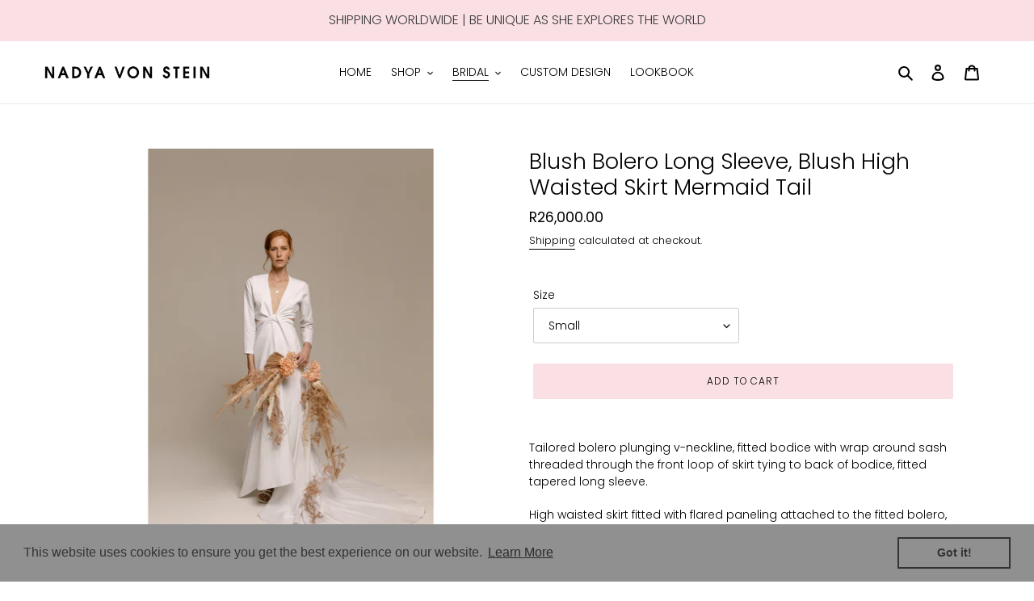

--- FILE ---
content_type: text/html; charset=utf-8
request_url: https://nadyavonstein.com/collections/blush/products/blush-bolero-long-sleeve-blush-high-waisted-skirt-mermaid-tale
body_size: 24264
content:
<!doctype html>
<html class="no-js" lang="en">
<head>
  <meta name="facebook-domain-verification" content="8ce0njiwmns9h7uqbbdsn0odk1gv5z" />
  <meta charset="utf-8">
  <meta http-equiv="X-UA-Compatible" content="IE=edge,chrome=1">
  <meta name="viewport" content="width=device-width,initial-scale=1">
  <meta name="theme-color" content="#fae0e4">
  <meta property="og:image" content="http://urchendesigns.com/NadyaVonStein-logo-black-01.jpg">
  <!-- Global site tag (gtag.js) - Google Analytics -->
  <script async src="https://www.googletagmanager.com/gtag/js?id=G-NP5RWZBJV9"></script>
  <script>
    window.dataLayer = window.dataLayer || [];
    function gtag(){dataLayer.push(arguments);}
    gtag('js', new Date());

    gtag('config', 'G-NP5RWZBJV9');
  </script><link rel="canonical" href="https://nadyavonstein.com/products/blush-bolero-long-sleeve-blush-high-waisted-skirt-mermaid-tale"><link rel="shortcut icon" href="//nadyavonstein.com/cdn/shop/files/NVS-favicon_32x32px_-trans_32x32.png?v=1614349028" type="image/png"><title>Blush Bolero Long Sleeve, Blush High Waisted Skirt Mermaid Tail | NADYA VON STEIN
&ndash; Nadya Von Stein</title><meta name="description" content="Tailored bolero plunging v-neckline, fitted bodice with wrap around sash threaded through the front loop of skirt tying to back of bodice, fitted tapered long sleeve. High waisted skirt fitted with flared paneling attached to the fitted bolero, thread the sash through the front loop of the skirt and tie to the back, voluminous flare towards the back of the skirt with a mermaid tail, invisible zip on center back. Material: Hemp Organic Linen"><!-- /snippets/social-meta-tags.liquid -->




<meta property="og:site_name" content="Nadya Von Stein">
<meta property="og:url" content="https://nadyavonstein.com/products/blush-bolero-long-sleeve-blush-high-waisted-skirt-mermaid-tale">
<meta property="og:title" content="Blush Bolero Long Sleeve, Blush High Waisted Skirt Mermaid Tail | NADYA VON STEIN">
<meta property="og:type" content="product">
<meta property="og:description" content="Tailored bolero plunging v-neckline, fitted bodice with wrap around sash threaded through the front loop of skirt tying to back of bodice, fitted tapered long sleeve. High waisted skirt fitted with flared paneling attached to the fitted bolero, thread the sash through the front loop of the skirt and tie to the back, voluminous flare towards the back of the skirt with a mermaid tail, invisible zip on center back. Material: Hemp Organic Linen">

  <meta property="og:price:amount" content="26,000.00">
  <meta property="og:price:currency" content="ZAR">

<meta property="og:image" content="http://nadyavonstein.com/cdn/shop/products/NADYA-VON-STEIN-Blush-Bolero-Long-Sleeve-Blush-High-Waisted-Skirt-Mermaid-Tale_1200x1200.jpg?v=1632420996"><meta property="og:image" content="http://nadyavonstein.com/cdn/shop/products/NADYA-VON-STEIN-Blush-Bolero-Long-Sleeve-Blush-High-Waisted-Skirt-Mermaid-Tale-1_1200x1200.jpg?v=1632420996"><meta property="og:image" content="http://nadyavonstein.com/cdn/shop/products/NADYA-VON-STEIN-Blush-Bolero-Long-Sleeve-Blush-High-Waisted-Skirt-Mermaid-Tale-2_1200x1200.jpg?v=1632420996">
<meta property="og:image:secure_url" content="https://nadyavonstein.com/cdn/shop/products/NADYA-VON-STEIN-Blush-Bolero-Long-Sleeve-Blush-High-Waisted-Skirt-Mermaid-Tale_1200x1200.jpg?v=1632420996"><meta property="og:image:secure_url" content="https://nadyavonstein.com/cdn/shop/products/NADYA-VON-STEIN-Blush-Bolero-Long-Sleeve-Blush-High-Waisted-Skirt-Mermaid-Tale-1_1200x1200.jpg?v=1632420996"><meta property="og:image:secure_url" content="https://nadyavonstein.com/cdn/shop/products/NADYA-VON-STEIN-Blush-Bolero-Long-Sleeve-Blush-High-Waisted-Skirt-Mermaid-Tale-2_1200x1200.jpg?v=1632420996">


<meta name="twitter:card" content="summary_large_image">
<meta name="twitter:title" content="Blush Bolero Long Sleeve, Blush High Waisted Skirt Mermaid Tail | NADYA VON STEIN">
<meta name="twitter:description" content="Tailored bolero plunging v-neckline, fitted bodice with wrap around sash threaded through the front loop of skirt tying to back of bodice, fitted tapered long sleeve. High waisted skirt fitted with flared paneling attached to the fitted bolero, thread the sash through the front loop of the skirt and tie to the back, voluminous flare towards the back of the skirt with a mermaid tail, invisible zip on center back. Material: Hemp Organic Linen">


  <link href="//nadyavonstein.com/cdn/shop/t/1/assets/theme.scss.css?v=49364080134160085201759260843" rel="stylesheet" type="text/css" media="all" />

  <script>
    var theme = {
      breakpoints: {
        medium: 750,
        large: 990,
        widescreen: 1400
      },
      strings: {
        addToCart: "Add to cart",
        soldOut: "Sold out",
        unavailable: "Unavailable",
        regularPrice: "Regular price",
        salePrice: "Sale price",
        sale: "Sale",
        fromLowestPrice: "from [price]",
        vendor: "Vendor",
        showMore: "Show More",
        showLess: "Show Less",
        searchFor: "Search for",
        addressError: "Error looking up that address",
        addressNoResults: "No results for that address",
        addressQueryLimit: "You have exceeded the Google API usage limit. Consider upgrading to a \u003ca href=\"https:\/\/developers.google.com\/maps\/premium\/usage-limits\"\u003ePremium Plan\u003c\/a\u003e.",
        authError: "There was a problem authenticating your Google Maps account.",
        newWindow: "Opens in a new window.",
        external: "Opens external website.",
        newWindowExternal: "Opens external website in a new window.",
        removeLabel: "Remove [product]",
        update: "Update",
        quantity: "Quantity",
        discountedTotal: "Discounted total",
        regularTotal: "Regular total",
        priceColumn: "See Price column for discount details.",
        quantityMinimumMessage: "Quantity must be 1 or more",
        cartError: "There was an error while updating your cart. Please try again.",
        removedItemMessage: "Removed \u003cspan class=\"cart__removed-product-details\"\u003e([quantity]) [link]\u003c\/span\u003e from your cart.",
        unitPrice: "Unit price",
        unitPriceSeparator: "per",
        oneCartCount: "1 item",
        otherCartCount: "[count] items",
        quantityLabel: "Quantity: [count]",
        products: "Products",
        loading: "Loading",
        number_of_results: "[result_number] of [results_count]",
        number_of_results_found: "[results_count] results found",
        one_result_found: "1 result found"
      },
      moneyFormat: "\u003cspan class=money\u003eR{{amount}}\u003c\/span\u003e",
      moneyFormatWithCurrency: "\u003cspan class=money\u003eR{{amount}} ZAR\u003c\/span\u003e",
      settings: {
        predictiveSearchEnabled: true,
        predictiveSearchShowPrice: false,
        predictiveSearchShowVendor: false
      }
    }

    document.documentElement.className = document.documentElement.className.replace('no-js', 'js');
  </script><script src="//nadyavonstein.com/cdn/shop/t/1/assets/lazysizes.js?v=94224023136283657951597752532" async="async"></script>
  <script src="//nadyavonstein.com/cdn/shop/t/1/assets/vendor.js?v=73555340668197180491597752534" defer="defer"></script>
  <script src="//nadyavonstein.com/cdn/shop/t/1/assets/theme.js?v=179100015610267365081600091577" defer="defer"></script>

  <script>window.performance && window.performance.mark && window.performance.mark('shopify.content_for_header.start');</script><meta id="shopify-digital-wallet" name="shopify-digital-wallet" content="/46190330010/digital_wallets/dialog">
<link rel="alternate" type="application/json+oembed" href="https://nadyavonstein.com/products/blush-bolero-long-sleeve-blush-high-waisted-skirt-mermaid-tale.oembed">
<script async="async" src="/checkouts/internal/preloads.js?locale=en-ZA"></script>
<script id="shopify-features" type="application/json">{"accessToken":"f89385f5a6fcab4fa51f352184317cac","betas":["rich-media-storefront-analytics"],"domain":"nadyavonstein.com","predictiveSearch":true,"shopId":46190330010,"locale":"en"}</script>
<script>var Shopify = Shopify || {};
Shopify.shop = "nadyavonstein.myshopify.com";
Shopify.locale = "en";
Shopify.currency = {"active":"ZAR","rate":"1.0"};
Shopify.country = "ZA";
Shopify.theme = {"name":"Debut","id":108679364762,"schema_name":"Debut","schema_version":"17.1.0","theme_store_id":796,"role":"main"};
Shopify.theme.handle = "null";
Shopify.theme.style = {"id":null,"handle":null};
Shopify.cdnHost = "nadyavonstein.com/cdn";
Shopify.routes = Shopify.routes || {};
Shopify.routes.root = "/";</script>
<script type="module">!function(o){(o.Shopify=o.Shopify||{}).modules=!0}(window);</script>
<script>!function(o){function n(){var o=[];function n(){o.push(Array.prototype.slice.apply(arguments))}return n.q=o,n}var t=o.Shopify=o.Shopify||{};t.loadFeatures=n(),t.autoloadFeatures=n()}(window);</script>
<script id="shop-js-analytics" type="application/json">{"pageType":"product"}</script>
<script defer="defer" async type="module" src="//nadyavonstein.com/cdn/shopifycloud/shop-js/modules/v2/client.init-shop-cart-sync_C5BV16lS.en.esm.js"></script>
<script defer="defer" async type="module" src="//nadyavonstein.com/cdn/shopifycloud/shop-js/modules/v2/chunk.common_CygWptCX.esm.js"></script>
<script type="module">
  await import("//nadyavonstein.com/cdn/shopifycloud/shop-js/modules/v2/client.init-shop-cart-sync_C5BV16lS.en.esm.js");
await import("//nadyavonstein.com/cdn/shopifycloud/shop-js/modules/v2/chunk.common_CygWptCX.esm.js");

  window.Shopify.SignInWithShop?.initShopCartSync?.({"fedCMEnabled":true,"windoidEnabled":true});

</script>
<script>(function() {
  var isLoaded = false;
  function asyncLoad() {
    if (isLoaded) return;
    isLoaded = true;
    var urls = ["https:\/\/cdn.shopify.com\/s\/files\/1\/0461\/9033\/0010\/t\/1\/assets\/booster_eu_cookie_46190330010.js?v=1601625445\u0026shop=nadyavonstein.myshopify.com","https:\/\/shy.elfsight.com\/p\/platform.js?shop=nadyavonstein.myshopify.com"];
    for (var i = 0; i < urls.length; i++) {
      var s = document.createElement('script');
      s.type = 'text/javascript';
      s.async = true;
      s.src = urls[i];
      var x = document.getElementsByTagName('script')[0];
      x.parentNode.insertBefore(s, x);
    }
  };
  if(window.attachEvent) {
    window.attachEvent('onload', asyncLoad);
  } else {
    window.addEventListener('load', asyncLoad, false);
  }
})();</script>
<script id="__st">var __st={"a":46190330010,"offset":7200,"reqid":"3a90679e-cb99-42cf-8ea3-2da5db672127-1768816387","pageurl":"nadyavonstein.com\/collections\/blush\/products\/blush-bolero-long-sleeve-blush-high-waisted-skirt-mermaid-tale","u":"a1c3f476a1c8","p":"product","rtyp":"product","rid":7047490109594};</script>
<script>window.ShopifyPaypalV4VisibilityTracking = true;</script>
<script id="captcha-bootstrap">!function(){'use strict';const t='contact',e='account',n='new_comment',o=[[t,t],['blogs',n],['comments',n],[t,'customer']],c=[[e,'customer_login'],[e,'guest_login'],[e,'recover_customer_password'],[e,'create_customer']],r=t=>t.map((([t,e])=>`form[action*='/${t}']:not([data-nocaptcha='true']) input[name='form_type'][value='${e}']`)).join(','),a=t=>()=>t?[...document.querySelectorAll(t)].map((t=>t.form)):[];function s(){const t=[...o],e=r(t);return a(e)}const i='password',u='form_key',d=['recaptcha-v3-token','g-recaptcha-response','h-captcha-response',i],f=()=>{try{return window.sessionStorage}catch{return}},m='__shopify_v',_=t=>t.elements[u];function p(t,e,n=!1){try{const o=window.sessionStorage,c=JSON.parse(o.getItem(e)),{data:r}=function(t){const{data:e,action:n}=t;return t[m]||n?{data:e,action:n}:{data:t,action:n}}(c);for(const[e,n]of Object.entries(r))t.elements[e]&&(t.elements[e].value=n);n&&o.removeItem(e)}catch(o){console.error('form repopulation failed',{error:o})}}const l='form_type',E='cptcha';function T(t){t.dataset[E]=!0}const w=window,h=w.document,L='Shopify',v='ce_forms',y='captcha';let A=!1;((t,e)=>{const n=(g='f06e6c50-85a8-45c8-87d0-21a2b65856fe',I='https://cdn.shopify.com/shopifycloud/storefront-forms-hcaptcha/ce_storefront_forms_captcha_hcaptcha.v1.5.2.iife.js',D={infoText:'Protected by hCaptcha',privacyText:'Privacy',termsText:'Terms'},(t,e,n)=>{const o=w[L][v],c=o.bindForm;if(c)return c(t,g,e,D).then(n);var r;o.q.push([[t,g,e,D],n]),r=I,A||(h.body.append(Object.assign(h.createElement('script'),{id:'captcha-provider',async:!0,src:r})),A=!0)});var g,I,D;w[L]=w[L]||{},w[L][v]=w[L][v]||{},w[L][v].q=[],w[L][y]=w[L][y]||{},w[L][y].protect=function(t,e){n(t,void 0,e),T(t)},Object.freeze(w[L][y]),function(t,e,n,w,h,L){const[v,y,A,g]=function(t,e,n){const i=e?o:[],u=t?c:[],d=[...i,...u],f=r(d),m=r(i),_=r(d.filter((([t,e])=>n.includes(e))));return[a(f),a(m),a(_),s()]}(w,h,L),I=t=>{const e=t.target;return e instanceof HTMLFormElement?e:e&&e.form},D=t=>v().includes(t);t.addEventListener('submit',(t=>{const e=I(t);if(!e)return;const n=D(e)&&!e.dataset.hcaptchaBound&&!e.dataset.recaptchaBound,o=_(e),c=g().includes(e)&&(!o||!o.value);(n||c)&&t.preventDefault(),c&&!n&&(function(t){try{if(!f())return;!function(t){const e=f();if(!e)return;const n=_(t);if(!n)return;const o=n.value;o&&e.removeItem(o)}(t);const e=Array.from(Array(32),(()=>Math.random().toString(36)[2])).join('');!function(t,e){_(t)||t.append(Object.assign(document.createElement('input'),{type:'hidden',name:u})),t.elements[u].value=e}(t,e),function(t,e){const n=f();if(!n)return;const o=[...t.querySelectorAll(`input[type='${i}']`)].map((({name:t})=>t)),c=[...d,...o],r={};for(const[a,s]of new FormData(t).entries())c.includes(a)||(r[a]=s);n.setItem(e,JSON.stringify({[m]:1,action:t.action,data:r}))}(t,e)}catch(e){console.error('failed to persist form',e)}}(e),e.submit())}));const S=(t,e)=>{t&&!t.dataset[E]&&(n(t,e.some((e=>e===t))),T(t))};for(const o of['focusin','change'])t.addEventListener(o,(t=>{const e=I(t);D(e)&&S(e,y())}));const B=e.get('form_key'),M=e.get(l),P=B&&M;t.addEventListener('DOMContentLoaded',(()=>{const t=y();if(P)for(const e of t)e.elements[l].value===M&&p(e,B);[...new Set([...A(),...v().filter((t=>'true'===t.dataset.shopifyCaptcha))])].forEach((e=>S(e,t)))}))}(h,new URLSearchParams(w.location.search),n,t,e,['guest_login'])})(!0,!0)}();</script>
<script integrity="sha256-4kQ18oKyAcykRKYeNunJcIwy7WH5gtpwJnB7kiuLZ1E=" data-source-attribution="shopify.loadfeatures" defer="defer" src="//nadyavonstein.com/cdn/shopifycloud/storefront/assets/storefront/load_feature-a0a9edcb.js" crossorigin="anonymous"></script>
<script data-source-attribution="shopify.dynamic_checkout.dynamic.init">var Shopify=Shopify||{};Shopify.PaymentButton=Shopify.PaymentButton||{isStorefrontPortableWallets:!0,init:function(){window.Shopify.PaymentButton.init=function(){};var t=document.createElement("script");t.src="https://nadyavonstein.com/cdn/shopifycloud/portable-wallets/latest/portable-wallets.en.js",t.type="module",document.head.appendChild(t)}};
</script>
<script data-source-attribution="shopify.dynamic_checkout.buyer_consent">
  function portableWalletsHideBuyerConsent(e){var t=document.getElementById("shopify-buyer-consent"),n=document.getElementById("shopify-subscription-policy-button");t&&n&&(t.classList.add("hidden"),t.setAttribute("aria-hidden","true"),n.removeEventListener("click",e))}function portableWalletsShowBuyerConsent(e){var t=document.getElementById("shopify-buyer-consent"),n=document.getElementById("shopify-subscription-policy-button");t&&n&&(t.classList.remove("hidden"),t.removeAttribute("aria-hidden"),n.addEventListener("click",e))}window.Shopify?.PaymentButton&&(window.Shopify.PaymentButton.hideBuyerConsent=portableWalletsHideBuyerConsent,window.Shopify.PaymentButton.showBuyerConsent=portableWalletsShowBuyerConsent);
</script>
<script data-source-attribution="shopify.dynamic_checkout.cart.bootstrap">document.addEventListener("DOMContentLoaded",(function(){function t(){return document.querySelector("shopify-accelerated-checkout-cart, shopify-accelerated-checkout")}if(t())Shopify.PaymentButton.init();else{new MutationObserver((function(e,n){t()&&(Shopify.PaymentButton.init(),n.disconnect())})).observe(document.body,{childList:!0,subtree:!0})}}));
</script>

<script>window.performance && window.performance.mark && window.performance.mark('shopify.content_for_header.end');</script>

<script>window.BOLD = window.BOLD || {};
    window.BOLD.common = window.BOLD.common || {};
    window.BOLD.common.Shopify = window.BOLD.common.Shopify || {};
    window.BOLD.common.Shopify.shop = {
      domain: 'nadyavonstein.com',
      permanent_domain: 'nadyavonstein.myshopify.com',
      url: 'https://nadyavonstein.com',
      secure_url: 'https://nadyavonstein.com',
      money_format: "\u003cspan class=money\u003eR{{amount}}\u003c\/span\u003e",
      currency: "ZAR"
    };
    window.BOLD.common.Shopify.customer = {
      id: null,
      tags: null,
    };
    window.BOLD.common.Shopify.cart = {"note":null,"attributes":{},"original_total_price":0,"total_price":0,"total_discount":0,"total_weight":0.0,"item_count":0,"items":[],"requires_shipping":false,"currency":"ZAR","items_subtotal_price":0,"cart_level_discount_applications":[],"checkout_charge_amount":0};
    window.BOLD.common.template = 'product';window.BOLD.common.Shopify.formatMoney = function(money, format) {
        function n(t, e) {
            return "undefined" == typeof t ? e : t
        }
        function r(t, e, r, i) {
            if (e = n(e, 2),
                r = n(r, ","),
                i = n(i, "."),
            isNaN(t) || null == t)
                return 0;
            t = (t / 100).toFixed(e);
            var o = t.split(".")
                , a = o[0].replace(/(\d)(?=(\d\d\d)+(?!\d))/g, "$1" + r)
                , s = o[1] ? i + o[1] : "";
            return a + s
        }
        "string" == typeof money && (money = money.replace(".", ""));
        var i = ""
            , o = /\{\{\s*(\w+)\s*\}\}/
            , a = format || window.BOLD.common.Shopify.shop.money_format || window.Shopify.money_format || "$ {{ amount }}";
        switch (a.match(o)[1]) {
            case "amount":
                i = r(money, 2, ",", ".");
                break;
            case "amount_no_decimals":
                i = r(money, 0, ",", ".");
                break;
            case "amount_with_comma_separator":
                i = r(money, 2, ".", ",");
                break;
            case "amount_no_decimals_with_comma_separator":
                i = r(money, 0, ".", ",");
                break;
            case "amount_with_space_separator":
                i = r(money, 2, " ", ",");
                break;
            case "amount_no_decimals_with_space_separator":
                i = r(money, 0, " ", ",");
                break;
            case "amount_with_apostrophe_separator":
                i = r(money, 2, "'", ".");
                break;
        }
        return a.replace(o, i);
    };
    window.BOLD.common.Shopify.saveProduct = function (handle, product) {
      if (typeof handle === 'string' && typeof window.BOLD.common.Shopify.products[handle] === 'undefined') {
        if (typeof product === 'number') {
          window.BOLD.common.Shopify.handles[product] = handle;
          product = { id: product };
        }
        window.BOLD.common.Shopify.products[handle] = product;
      }
    };
    window.BOLD.common.Shopify.saveVariant = function (variant_id, variant) {
      if (typeof variant_id === 'number' && typeof window.BOLD.common.Shopify.variants[variant_id] === 'undefined') {
        window.BOLD.common.Shopify.variants[variant_id] = variant;
      }
    };window.BOLD.common.Shopify.products = window.BOLD.common.Shopify.products || {};
    window.BOLD.common.Shopify.variants = window.BOLD.common.Shopify.variants || {};
    window.BOLD.common.Shopify.handles = window.BOLD.common.Shopify.handles || {};window.BOLD.common.Shopify.handle = "blush-bolero-long-sleeve-blush-high-waisted-skirt-mermaid-tale"
window.BOLD.common.Shopify.saveProduct("blush-bolero-long-sleeve-blush-high-waisted-skirt-mermaid-tale", 7047490109594);window.BOLD.common.Shopify.saveVariant(45510765707418, { product_id: 7047490109594, product_handle: "blush-bolero-long-sleeve-blush-high-waisted-skirt-mermaid-tale", price: 2600000, group_id: '', csp_metafield: {}});window.BOLD.common.Shopify.saveVariant(45510765740186, { product_id: 7047490109594, product_handle: "blush-bolero-long-sleeve-blush-high-waisted-skirt-mermaid-tale", price: 2600000, group_id: '', csp_metafield: {}});window.BOLD.common.Shopify.saveVariant(45510765772954, { product_id: 7047490109594, product_handle: "blush-bolero-long-sleeve-blush-high-waisted-skirt-mermaid-tale", price: 2600000, group_id: '', csp_metafield: {}});window.BOLD.apps_installed = {"Currency":1} || {};window.BOLD.common.Shopify.saveProduct("classic-peacock-bolero-boat-neckline-classic-high-waisted-skirt", 6952588476570);window.BOLD.common.Shopify.saveVariant(45510640337050, { product_id: 6952588476570, product_handle: "classic-peacock-bolero-boat-neckline-classic-high-waisted-skirt", price: 1250000, group_id: '', csp_metafield: {}});window.BOLD.common.Shopify.saveVariant(45510640369818, { product_id: 6952588476570, product_handle: "classic-peacock-bolero-boat-neckline-classic-high-waisted-skirt", price: 1250000, group_id: '', csp_metafield: {}});window.BOLD.common.Shopify.saveVariant(45510640402586, { product_id: 6952588476570, product_handle: "classic-peacock-bolero-boat-neckline-classic-high-waisted-skirt", price: 1250000, group_id: '', csp_metafield: {}});window.BOLD.common.Shopify.saveProduct("blush-bolero-long-sleeve-classic-high-waisted-skirt", 6952604369050);window.BOLD.common.Shopify.saveVariant(45510646956186, { product_id: 6952604369050, product_handle: "blush-bolero-long-sleeve-classic-high-waisted-skirt", price: 1200000, group_id: '', csp_metafield: {}});window.BOLD.common.Shopify.saveVariant(45510646988954, { product_id: 6952604369050, product_handle: "blush-bolero-long-sleeve-classic-high-waisted-skirt", price: 1200000, group_id: '', csp_metafield: {}});window.BOLD.common.Shopify.saveVariant(45510647021722, { product_id: 6952604369050, product_handle: "blush-bolero-long-sleeve-classic-high-waisted-skirt", price: 1200000, group_id: '', csp_metafield: {}});window.BOLD.common.Shopify.saveProduct("exotic-peacock-bolero-blush-high-waisted-skirt-flow", 6952661287066);window.BOLD.common.Shopify.saveVariant(45510651740314, { product_id: 6952661287066, product_handle: "exotic-peacock-bolero-blush-high-waisted-skirt-flow", price: 2500000, group_id: '', csp_metafield: {}});window.BOLD.common.Shopify.saveVariant(45510651773082, { product_id: 6952661287066, product_handle: "exotic-peacock-bolero-blush-high-waisted-skirt-flow", price: 2500000, group_id: '', csp_metafield: {}});window.BOLD.common.Shopify.saveVariant(45510651805850, { product_id: 6952661287066, product_handle: "exotic-peacock-bolero-blush-high-waisted-skirt-flow", price: 2500000, group_id: '', csp_metafield: {}});window.BOLD.common.Shopify.saveProduct("blush-bolero-puff-long-sleeve-blush-high-waisted-trouser-flow", 6996758855834);window.BOLD.common.Shopify.saveVariant(45510654001306, { product_id: 6996758855834, product_handle: "blush-bolero-puff-long-sleeve-blush-high-waisted-trouser-flow", price: 1350000, group_id: '', csp_metafield: {}});window.BOLD.common.Shopify.saveVariant(45510654034074, { product_id: 6996758855834, product_handle: "blush-bolero-puff-long-sleeve-blush-high-waisted-trouser-flow", price: 1350000, group_id: '', csp_metafield: {}});window.BOLD.common.Shopify.saveVariant(45510654066842, { product_id: 6996758855834, product_handle: "blush-bolero-puff-long-sleeve-blush-high-waisted-trouser-flow", price: 1350000, group_id: '', csp_metafield: {}});window.BOLD.common.Shopify.saveProduct("classic-peacock-bolero-blush-high-waisted-skirt-flow", 6952618950810);window.BOLD.common.Shopify.saveVariant(45510658261146, { product_id: 6952618950810, product_handle: "classic-peacock-bolero-blush-high-waisted-skirt-flow", price: 1850000, group_id: '', csp_metafield: {}});window.BOLD.common.Shopify.saveVariant(45510658293914, { product_id: 6952618950810, product_handle: "classic-peacock-bolero-blush-high-waisted-skirt-flow", price: 1850000, group_id: '', csp_metafield: {}});window.BOLD.common.Shopify.saveVariant(45510658326682, { product_id: 6952618950810, product_handle: "classic-peacock-bolero-blush-high-waisted-skirt-flow", price: 1850000, group_id: '', csp_metafield: {}});window.BOLD.common.Shopify.saveProduct("blush-wrap-bandeau-blush-high-waisted-skirt-flow", 6952629207194);window.BOLD.common.Shopify.saveVariant(45510665011354, { product_id: 6952629207194, product_handle: "blush-wrap-bandeau-blush-high-waisted-skirt-flow", price: 1730000, group_id: '', csp_metafield: {}});window.BOLD.common.Shopify.saveVariant(45510665044122, { product_id: 6952629207194, product_handle: "blush-wrap-bandeau-blush-high-waisted-skirt-flow", price: 1730000, group_id: '', csp_metafield: {}});window.BOLD.common.Shopify.saveVariant(45510665076890, { product_id: 6952629207194, product_handle: "blush-wrap-bandeau-blush-high-waisted-skirt-flow", price: 1730000, group_id: '', csp_metafield: {}});window.BOLD.common.Shopify.saveProduct("blush-box-top-blush-high-waisted-skirt", 6996691058842);window.BOLD.common.Shopify.saveVariant(45510666518682, { product_id: 6996691058842, product_handle: "blush-box-top-blush-high-waisted-skirt", price: 1320000, group_id: '', csp_metafield: {}});window.BOLD.common.Shopify.saveVariant(45510666551450, { product_id: 6996691058842, product_handle: "blush-box-top-blush-high-waisted-skirt", price: 1320000, group_id: '', csp_metafield: {}});window.BOLD.common.Shopify.saveVariant(45510666584218, { product_id: 6996691058842, product_handle: "blush-box-top-blush-high-waisted-skirt", price: 1320000, group_id: '', csp_metafield: {}});window.BOLD.common.Shopify.saveProduct("blush-wrap-bandeau-blush-high-waisted-skirt", 6996702331034);window.BOLD.common.Shopify.saveVariant(45510667894938, { product_id: 6996702331034, product_handle: "blush-wrap-bandeau-blush-high-waisted-skirt", price: 1250000, group_id: '', csp_metafield: {}});window.BOLD.common.Shopify.saveVariant(45510667927706, { product_id: 6996702331034, product_handle: "blush-wrap-bandeau-blush-high-waisted-skirt", price: 1250000, group_id: '', csp_metafield: {}});window.BOLD.common.Shopify.saveVariant(45510667960474, { product_id: 6996702331034, product_handle: "blush-wrap-bandeau-blush-high-waisted-skirt", price: 1250000, group_id: '', csp_metafield: {}});window.BOLD.common.Shopify.saveProduct("blush-bolero-boat-neckline-blush-high-waisted-skirt", 6996725891226);window.BOLD.common.Shopify.saveVariant(45510670614682, { product_id: 6996725891226, product_handle: "blush-bolero-boat-neckline-blush-high-waisted-skirt", price: 1370000, group_id: '', csp_metafield: {}});window.BOLD.common.Shopify.saveVariant(45510670647450, { product_id: 6996725891226, product_handle: "blush-bolero-boat-neckline-blush-high-waisted-skirt", price: 1370000, group_id: '', csp_metafield: {}});window.BOLD.common.Shopify.saveVariant(45510670680218, { product_id: 6996725891226, product_handle: "blush-bolero-boat-neckline-blush-high-waisted-skirt", price: 1370000, group_id: '', csp_metafield: {}});window.BOLD.common.Shopify.saveProduct("classic-peacock-bolero-blush-high-waisted-trouser-flow", 6996739227802);window.BOLD.common.Shopify.saveVariant(45510672810138, { product_id: 6996739227802, product_handle: "classic-peacock-bolero-blush-high-waisted-trouser-flow", price: 1250000, group_id: '', csp_metafield: {}});window.BOLD.common.Shopify.saveVariant(45510672842906, { product_id: 6996739227802, product_handle: "classic-peacock-bolero-blush-high-waisted-trouser-flow", price: 1250000, group_id: '', csp_metafield: {}});window.BOLD.common.Shopify.saveVariant(45510672875674, { product_id: 6996739227802, product_handle: "classic-peacock-bolero-blush-high-waisted-trouser-flow", price: 1250000, group_id: '', csp_metafield: {}});window.BOLD.common.Shopify.saveProduct("blush-bolero-puff-long-sleeve-blush-high-waisted-trouser", 6996775698586);window.BOLD.common.Shopify.saveVariant(45510675923098, { product_id: 6996775698586, product_handle: "blush-bolero-puff-long-sleeve-blush-high-waisted-trouser", price: 1200000, group_id: '', csp_metafield: {}});window.BOLD.common.Shopify.saveVariant(45510675955866, { product_id: 6996775698586, product_handle: "blush-bolero-puff-long-sleeve-blush-high-waisted-trouser", price: 1200000, group_id: '', csp_metafield: {}});window.BOLD.common.Shopify.saveVariant(45510675988634, { product_id: 6996775698586, product_handle: "blush-bolero-puff-long-sleeve-blush-high-waisted-trouser", price: 1200000, group_id: '', csp_metafield: {}});window.BOLD.common.Shopify.saveProduct("blush-bolero-long-sleeve-blush-high-waisted-trouser", 6996786643098);window.BOLD.common.Shopify.saveVariant(45510680707226, { product_id: 6996786643098, product_handle: "blush-bolero-long-sleeve-blush-high-waisted-trouser", price: 1050000, group_id: '', csp_metafield: {}});window.BOLD.common.Shopify.saveVariant(45510680739994, { product_id: 6996786643098, product_handle: "blush-bolero-long-sleeve-blush-high-waisted-trouser", price: 1050000, group_id: '', csp_metafield: {}});window.BOLD.common.Shopify.saveVariant(45510680772762, { product_id: 6996786643098, product_handle: "blush-bolero-long-sleeve-blush-high-waisted-trouser", price: 1050000, group_id: '', csp_metafield: {}});window.BOLD.common.Shopify.saveProduct("peacock-bolero-with-frill-blush-high-waisted-trouser", 6996791296154);window.BOLD.common.Shopify.saveVariant(45510720520346, { product_id: 6996791296154, product_handle: "peacock-bolero-with-frill-blush-high-waisted-trouser", price: 1200000, group_id: '', csp_metafield: {}});window.BOLD.common.Shopify.saveVariant(45510720553114, { product_id: 6996791296154, product_handle: "peacock-bolero-with-frill-blush-high-waisted-trouser", price: 1200000, group_id: '', csp_metafield: {}});window.BOLD.common.Shopify.saveVariant(45510720585882, { product_id: 6996791296154, product_handle: "peacock-bolero-with-frill-blush-high-waisted-trouser", price: 1200000, group_id: '', csp_metafield: {}});window.BOLD.common.Shopify.saveProduct("blush-box-top-blush-pencil-skirt", 6996796276890);window.BOLD.common.Shopify.saveVariant(45510726844570, { product_id: 6996796276890, product_handle: "blush-box-top-blush-pencil-skirt", price: 950000, group_id: '', csp_metafield: {}});window.BOLD.common.Shopify.saveVariant(45510726877338, { product_id: 6996796276890, product_handle: "blush-box-top-blush-pencil-skirt", price: 950000, group_id: '', csp_metafield: {}});window.BOLD.common.Shopify.saveVariant(45510726910106, { product_id: 6996796276890, product_handle: "blush-box-top-blush-pencil-skirt", price: 950000, group_id: '', csp_metafield: {}});window.BOLD.common.Shopify.saveProduct("classic-peacock-bolero-boat-neckline-blush-pencil-skirt", 6996815872154);window.BOLD.common.Shopify.saveVariant(45510729891994, { product_id: 6996815872154, product_handle: "classic-peacock-bolero-boat-neckline-blush-pencil-skirt", price: 1150000, group_id: '', csp_metafield: {}});window.BOLD.common.Shopify.saveVariant(45510729924762, { product_id: 6996815872154, product_handle: "classic-peacock-bolero-boat-neckline-blush-pencil-skirt", price: 1150000, group_id: '', csp_metafield: {}});window.BOLD.common.Shopify.saveVariant(45510729957530, { product_id: 6996815872154, product_handle: "classic-peacock-bolero-boat-neckline-blush-pencil-skirt", price: 1150000, group_id: '', csp_metafield: {}});window.BOLD.common.Shopify.saveProduct("blush-bolero-puff-long-sleeve-blush-pencil-skirt", 6996832288922);window.BOLD.common.Shopify.saveVariant(45510742737050, { product_id: 6996832288922, product_handle: "blush-bolero-puff-long-sleeve-blush-pencil-skirt", price: 1350000, group_id: '', csp_metafield: {}});window.BOLD.common.Shopify.saveVariant(45510742769818, { product_id: 6996832288922, product_handle: "blush-bolero-puff-long-sleeve-blush-pencil-skirt", price: 1350000, group_id: '', csp_metafield: {}});window.BOLD.common.Shopify.saveVariant(45510742802586, { product_id: 6996832288922, product_handle: "blush-bolero-puff-long-sleeve-blush-pencil-skirt", price: 1350000, group_id: '', csp_metafield: {}});window.BOLD.common.Shopify.saveProduct("peacock-bolero-with-frill-blush-pencil-skirt", 6996841332890);window.BOLD.common.Shopify.saveVariant(45510755778714, { product_id: 6996841332890, product_handle: "peacock-bolero-with-frill-blush-pencil-skirt", price: 1150000, group_id: '', csp_metafield: {}});window.BOLD.common.Shopify.saveVariant(45510755811482, { product_id: 6996841332890, product_handle: "peacock-bolero-with-frill-blush-pencil-skirt", price: 1150000, group_id: '', csp_metafield: {}});window.BOLD.common.Shopify.saveVariant(45510755844250, { product_id: 6996841332890, product_handle: "peacock-bolero-with-frill-blush-pencil-skirt", price: 1150000, group_id: '', csp_metafield: {}});window.BOLD.common.Shopify.saveProduct("exotic-peacock-bolero-blush-high-waisted-skirt-mermaid-tale", 7047471136922);window.BOLD.common.Shopify.saveVariant(45510758891674, { product_id: 7047471136922, product_handle: "exotic-peacock-bolero-blush-high-waisted-skirt-mermaid-tale", price: 2800000, group_id: '', csp_metafield: {}});window.BOLD.common.Shopify.saveVariant(45510758924442, { product_id: 7047471136922, product_handle: "exotic-peacock-bolero-blush-high-waisted-skirt-mermaid-tale", price: 2800000, group_id: '', csp_metafield: {}});window.BOLD.common.Shopify.saveVariant(45510758957210, { product_id: 7047471136922, product_handle: "exotic-peacock-bolero-blush-high-waisted-skirt-mermaid-tale", price: 2800000, group_id: '', csp_metafield: {}});window.BOLD.common.Shopify.saveProduct("blush-bolero-long-sleeve-blush-high-waisted-skirt-mermaid-tale", 7047490109594);window.BOLD.common.Shopify.saveVariant(45510765707418, { product_id: 7047490109594, product_handle: "blush-bolero-long-sleeve-blush-high-waisted-skirt-mermaid-tale", price: 2600000, group_id: '', csp_metafield: {}});window.BOLD.common.Shopify.saveVariant(45510765740186, { product_id: 7047490109594, product_handle: "blush-bolero-long-sleeve-blush-high-waisted-skirt-mermaid-tale", price: 2600000, group_id: '', csp_metafield: {}});window.BOLD.common.Shopify.saveVariant(45510765772954, { product_id: 7047490109594, product_handle: "blush-bolero-long-sleeve-blush-high-waisted-skirt-mermaid-tale", price: 2600000, group_id: '', csp_metafield: {}});window.BOLD.common.Shopify.saveProduct("peacock-bolero-frill-with-long-sleeve-blush-high-waisted-skirt-mermaid-tale", 7047495811226);window.BOLD.common.Shopify.saveVariant(45510784483482, { product_id: 7047495811226, product_handle: "peacock-bolero-frill-with-long-sleeve-blush-high-waisted-skirt-mermaid-tale", price: 2750000, group_id: '', csp_metafield: {}});window.BOLD.common.Shopify.saveVariant(45510784516250, { product_id: 7047495811226, product_handle: "peacock-bolero-frill-with-long-sleeve-blush-high-waisted-skirt-mermaid-tale", price: 2750000, group_id: '', csp_metafield: {}});window.BOLD.common.Shopify.saveVariant(45510784549018, { product_id: 7047495811226, product_handle: "peacock-bolero-frill-with-long-sleeve-blush-high-waisted-skirt-mermaid-tale", price: 2750000, group_id: '', csp_metafield: {}});window.BOLD.common.Shopify.saveProduct("classic-peacock-bolero-boat-neckline-blush-high-waisted-skirt-mermaid-tail", 7047516684442);window.BOLD.common.Shopify.saveVariant(40942893138074, { product_id: 7047516684442, product_handle: "classic-peacock-bolero-boat-neckline-blush-high-waisted-skirt-mermaid-tail", price: 2600000, group_id: '', csp_metafield: {}});window.BOLD.common.Shopify.metafields = window.BOLD.common.Shopify.metafields || {};window.BOLD.common.Shopify.metafields["bold_rp"] = {};window.BOLD.common.Shopify.metafields["bold_csp_defaults"] = {};window.BOLD.common.cacheParams = window.BOLD.common.cacheParams || {};
</script><script src="https://cdn.shopify.com/extensions/8d2c31d3-a828-4daf-820f-80b7f8e01c39/nova-eu-cookie-bar-gdpr-4/assets/nova-cookie-app-embed.js" type="text/javascript" defer="defer"></script>
<link href="https://cdn.shopify.com/extensions/8d2c31d3-a828-4daf-820f-80b7f8e01c39/nova-eu-cookie-bar-gdpr-4/assets/nova-cookie.css" rel="stylesheet" type="text/css" media="all">
<link href="https://monorail-edge.shopifysvc.com" rel="dns-prefetch">
<script>(function(){if ("sendBeacon" in navigator && "performance" in window) {try {var session_token_from_headers = performance.getEntriesByType('navigation')[0].serverTiming.find(x => x.name == '_s').description;} catch {var session_token_from_headers = undefined;}var session_cookie_matches = document.cookie.match(/_shopify_s=([^;]*)/);var session_token_from_cookie = session_cookie_matches && session_cookie_matches.length === 2 ? session_cookie_matches[1] : "";var session_token = session_token_from_headers || session_token_from_cookie || "";function handle_abandonment_event(e) {var entries = performance.getEntries().filter(function(entry) {return /monorail-edge.shopifysvc.com/.test(entry.name);});if (!window.abandonment_tracked && entries.length === 0) {window.abandonment_tracked = true;var currentMs = Date.now();var navigation_start = performance.timing.navigationStart;var payload = {shop_id: 46190330010,url: window.location.href,navigation_start,duration: currentMs - navigation_start,session_token,page_type: "product"};window.navigator.sendBeacon("https://monorail-edge.shopifysvc.com/v1/produce", JSON.stringify({schema_id: "online_store_buyer_site_abandonment/1.1",payload: payload,metadata: {event_created_at_ms: currentMs,event_sent_at_ms: currentMs}}));}}window.addEventListener('pagehide', handle_abandonment_event);}}());</script>
<script id="web-pixels-manager-setup">(function e(e,d,r,n,o){if(void 0===o&&(o={}),!Boolean(null===(a=null===(i=window.Shopify)||void 0===i?void 0:i.analytics)||void 0===a?void 0:a.replayQueue)){var i,a;window.Shopify=window.Shopify||{};var t=window.Shopify;t.analytics=t.analytics||{};var s=t.analytics;s.replayQueue=[],s.publish=function(e,d,r){return s.replayQueue.push([e,d,r]),!0};try{self.performance.mark("wpm:start")}catch(e){}var l=function(){var e={modern:/Edge?\/(1{2}[4-9]|1[2-9]\d|[2-9]\d{2}|\d{4,})\.\d+(\.\d+|)|Firefox\/(1{2}[4-9]|1[2-9]\d|[2-9]\d{2}|\d{4,})\.\d+(\.\d+|)|Chrom(ium|e)\/(9{2}|\d{3,})\.\d+(\.\d+|)|(Maci|X1{2}).+ Version\/(15\.\d+|(1[6-9]|[2-9]\d|\d{3,})\.\d+)([,.]\d+|)( \(\w+\)|)( Mobile\/\w+|) Safari\/|Chrome.+OPR\/(9{2}|\d{3,})\.\d+\.\d+|(CPU[ +]OS|iPhone[ +]OS|CPU[ +]iPhone|CPU IPhone OS|CPU iPad OS)[ +]+(15[._]\d+|(1[6-9]|[2-9]\d|\d{3,})[._]\d+)([._]\d+|)|Android:?[ /-](13[3-9]|1[4-9]\d|[2-9]\d{2}|\d{4,})(\.\d+|)(\.\d+|)|Android.+Firefox\/(13[5-9]|1[4-9]\d|[2-9]\d{2}|\d{4,})\.\d+(\.\d+|)|Android.+Chrom(ium|e)\/(13[3-9]|1[4-9]\d|[2-9]\d{2}|\d{4,})\.\d+(\.\d+|)|SamsungBrowser\/([2-9]\d|\d{3,})\.\d+/,legacy:/Edge?\/(1[6-9]|[2-9]\d|\d{3,})\.\d+(\.\d+|)|Firefox\/(5[4-9]|[6-9]\d|\d{3,})\.\d+(\.\d+|)|Chrom(ium|e)\/(5[1-9]|[6-9]\d|\d{3,})\.\d+(\.\d+|)([\d.]+$|.*Safari\/(?![\d.]+ Edge\/[\d.]+$))|(Maci|X1{2}).+ Version\/(10\.\d+|(1[1-9]|[2-9]\d|\d{3,})\.\d+)([,.]\d+|)( \(\w+\)|)( Mobile\/\w+|) Safari\/|Chrome.+OPR\/(3[89]|[4-9]\d|\d{3,})\.\d+\.\d+|(CPU[ +]OS|iPhone[ +]OS|CPU[ +]iPhone|CPU IPhone OS|CPU iPad OS)[ +]+(10[._]\d+|(1[1-9]|[2-9]\d|\d{3,})[._]\d+)([._]\d+|)|Android:?[ /-](13[3-9]|1[4-9]\d|[2-9]\d{2}|\d{4,})(\.\d+|)(\.\d+|)|Mobile Safari.+OPR\/([89]\d|\d{3,})\.\d+\.\d+|Android.+Firefox\/(13[5-9]|1[4-9]\d|[2-9]\d{2}|\d{4,})\.\d+(\.\d+|)|Android.+Chrom(ium|e)\/(13[3-9]|1[4-9]\d|[2-9]\d{2}|\d{4,})\.\d+(\.\d+|)|Android.+(UC? ?Browser|UCWEB|U3)[ /]?(15\.([5-9]|\d{2,})|(1[6-9]|[2-9]\d|\d{3,})\.\d+)\.\d+|SamsungBrowser\/(5\.\d+|([6-9]|\d{2,})\.\d+)|Android.+MQ{2}Browser\/(14(\.(9|\d{2,})|)|(1[5-9]|[2-9]\d|\d{3,})(\.\d+|))(\.\d+|)|K[Aa][Ii]OS\/(3\.\d+|([4-9]|\d{2,})\.\d+)(\.\d+|)/},d=e.modern,r=e.legacy,n=navigator.userAgent;return n.match(d)?"modern":n.match(r)?"legacy":"unknown"}(),u="modern"===l?"modern":"legacy",c=(null!=n?n:{modern:"",legacy:""})[u],f=function(e){return[e.baseUrl,"/wpm","/b",e.hashVersion,"modern"===e.buildTarget?"m":"l",".js"].join("")}({baseUrl:d,hashVersion:r,buildTarget:u}),m=function(e){var d=e.version,r=e.bundleTarget,n=e.surface,o=e.pageUrl,i=e.monorailEndpoint;return{emit:function(e){var a=e.status,t=e.errorMsg,s=(new Date).getTime(),l=JSON.stringify({metadata:{event_sent_at_ms:s},events:[{schema_id:"web_pixels_manager_load/3.1",payload:{version:d,bundle_target:r,page_url:o,status:a,surface:n,error_msg:t},metadata:{event_created_at_ms:s}}]});if(!i)return console&&console.warn&&console.warn("[Web Pixels Manager] No Monorail endpoint provided, skipping logging."),!1;try{return self.navigator.sendBeacon.bind(self.navigator)(i,l)}catch(e){}var u=new XMLHttpRequest;try{return u.open("POST",i,!0),u.setRequestHeader("Content-Type","text/plain"),u.send(l),!0}catch(e){return console&&console.warn&&console.warn("[Web Pixels Manager] Got an unhandled error while logging to Monorail."),!1}}}}({version:r,bundleTarget:l,surface:e.surface,pageUrl:self.location.href,monorailEndpoint:e.monorailEndpoint});try{o.browserTarget=l,function(e){var d=e.src,r=e.async,n=void 0===r||r,o=e.onload,i=e.onerror,a=e.sri,t=e.scriptDataAttributes,s=void 0===t?{}:t,l=document.createElement("script"),u=document.querySelector("head"),c=document.querySelector("body");if(l.async=n,l.src=d,a&&(l.integrity=a,l.crossOrigin="anonymous"),s)for(var f in s)if(Object.prototype.hasOwnProperty.call(s,f))try{l.dataset[f]=s[f]}catch(e){}if(o&&l.addEventListener("load",o),i&&l.addEventListener("error",i),u)u.appendChild(l);else{if(!c)throw new Error("Did not find a head or body element to append the script");c.appendChild(l)}}({src:f,async:!0,onload:function(){if(!function(){var e,d;return Boolean(null===(d=null===(e=window.Shopify)||void 0===e?void 0:e.analytics)||void 0===d?void 0:d.initialized)}()){var d=window.webPixelsManager.init(e)||void 0;if(d){var r=window.Shopify.analytics;r.replayQueue.forEach((function(e){var r=e[0],n=e[1],o=e[2];d.publishCustomEvent(r,n,o)})),r.replayQueue=[],r.publish=d.publishCustomEvent,r.visitor=d.visitor,r.initialized=!0}}},onerror:function(){return m.emit({status:"failed",errorMsg:"".concat(f," has failed to load")})},sri:function(e){var d=/^sha384-[A-Za-z0-9+/=]+$/;return"string"==typeof e&&d.test(e)}(c)?c:"",scriptDataAttributes:o}),m.emit({status:"loading"})}catch(e){m.emit({status:"failed",errorMsg:(null==e?void 0:e.message)||"Unknown error"})}}})({shopId: 46190330010,storefrontBaseUrl: "https://nadyavonstein.com",extensionsBaseUrl: "https://extensions.shopifycdn.com/cdn/shopifycloud/web-pixels-manager",monorailEndpoint: "https://monorail-edge.shopifysvc.com/unstable/produce_batch",surface: "storefront-renderer",enabledBetaFlags: ["2dca8a86"],webPixelsConfigList: [{"id":"240189594","configuration":"{\"pixel_id\":\"795687557668455\",\"pixel_type\":\"facebook_pixel\",\"metaapp_system_user_token\":\"-\"}","eventPayloadVersion":"v1","runtimeContext":"OPEN","scriptVersion":"ca16bc87fe92b6042fbaa3acc2fbdaa6","type":"APP","apiClientId":2329312,"privacyPurposes":["ANALYTICS","MARKETING","SALE_OF_DATA"],"dataSharingAdjustments":{"protectedCustomerApprovalScopes":["read_customer_address","read_customer_email","read_customer_name","read_customer_personal_data","read_customer_phone"]}},{"id":"115146906","eventPayloadVersion":"v1","runtimeContext":"LAX","scriptVersion":"1","type":"CUSTOM","privacyPurposes":["ANALYTICS"],"name":"Google Analytics tag (migrated)"},{"id":"shopify-app-pixel","configuration":"{}","eventPayloadVersion":"v1","runtimeContext":"STRICT","scriptVersion":"0450","apiClientId":"shopify-pixel","type":"APP","privacyPurposes":["ANALYTICS","MARKETING"]},{"id":"shopify-custom-pixel","eventPayloadVersion":"v1","runtimeContext":"LAX","scriptVersion":"0450","apiClientId":"shopify-pixel","type":"CUSTOM","privacyPurposes":["ANALYTICS","MARKETING"]}],isMerchantRequest: false,initData: {"shop":{"name":"Nadya Von Stein","paymentSettings":{"currencyCode":"ZAR"},"myshopifyDomain":"nadyavonstein.myshopify.com","countryCode":"ZA","storefrontUrl":"https:\/\/nadyavonstein.com"},"customer":null,"cart":null,"checkout":null,"productVariants":[{"price":{"amount":26000.0,"currencyCode":"ZAR"},"product":{"title":"Blush Bolero Long Sleeve, Blush High Waisted Skirt Mermaid Tail","vendor":"Nadya Von Stein","id":"7047490109594","untranslatedTitle":"Blush Bolero Long Sleeve, Blush High Waisted Skirt Mermaid Tail","url":"\/products\/blush-bolero-long-sleeve-blush-high-waisted-skirt-mermaid-tale","type":"Dress"},"id":"45510765707418","image":{"src":"\/\/nadyavonstein.com\/cdn\/shop\/products\/NADYA-VON-STEIN-Blush-Bolero-Long-Sleeve-Blush-High-Waisted-Skirt-Mermaid-Tale.jpg?v=1632420996"},"sku":"","title":"Small","untranslatedTitle":"Small"},{"price":{"amount":26000.0,"currencyCode":"ZAR"},"product":{"title":"Blush Bolero Long Sleeve, Blush High Waisted Skirt Mermaid Tail","vendor":"Nadya Von Stein","id":"7047490109594","untranslatedTitle":"Blush Bolero Long Sleeve, Blush High Waisted Skirt Mermaid Tail","url":"\/products\/blush-bolero-long-sleeve-blush-high-waisted-skirt-mermaid-tale","type":"Dress"},"id":"45510765740186","image":{"src":"\/\/nadyavonstein.com\/cdn\/shop\/products\/NADYA-VON-STEIN-Blush-Bolero-Long-Sleeve-Blush-High-Waisted-Skirt-Mermaid-Tale.jpg?v=1632420996"},"sku":"","title":"Medium","untranslatedTitle":"Medium"},{"price":{"amount":26000.0,"currencyCode":"ZAR"},"product":{"title":"Blush Bolero Long Sleeve, Blush High Waisted Skirt Mermaid Tail","vendor":"Nadya Von Stein","id":"7047490109594","untranslatedTitle":"Blush Bolero Long Sleeve, Blush High Waisted Skirt Mermaid Tail","url":"\/products\/blush-bolero-long-sleeve-blush-high-waisted-skirt-mermaid-tale","type":"Dress"},"id":"45510765772954","image":{"src":"\/\/nadyavonstein.com\/cdn\/shop\/products\/NADYA-VON-STEIN-Blush-Bolero-Long-Sleeve-Blush-High-Waisted-Skirt-Mermaid-Tale.jpg?v=1632420996"},"sku":"","title":"Large","untranslatedTitle":"Large"}],"purchasingCompany":null},},"https://nadyavonstein.com/cdn","fcfee988w5aeb613cpc8e4bc33m6693e112",{"modern":"","legacy":""},{"shopId":"46190330010","storefrontBaseUrl":"https:\/\/nadyavonstein.com","extensionBaseUrl":"https:\/\/extensions.shopifycdn.com\/cdn\/shopifycloud\/web-pixels-manager","surface":"storefront-renderer","enabledBetaFlags":"[\"2dca8a86\"]","isMerchantRequest":"false","hashVersion":"fcfee988w5aeb613cpc8e4bc33m6693e112","publish":"custom","events":"[[\"page_viewed\",{}],[\"product_viewed\",{\"productVariant\":{\"price\":{\"amount\":26000.0,\"currencyCode\":\"ZAR\"},\"product\":{\"title\":\"Blush Bolero Long Sleeve, Blush High Waisted Skirt Mermaid Tail\",\"vendor\":\"Nadya Von Stein\",\"id\":\"7047490109594\",\"untranslatedTitle\":\"Blush Bolero Long Sleeve, Blush High Waisted Skirt Mermaid Tail\",\"url\":\"\/products\/blush-bolero-long-sleeve-blush-high-waisted-skirt-mermaid-tale\",\"type\":\"Dress\"},\"id\":\"45510765707418\",\"image\":{\"src\":\"\/\/nadyavonstein.com\/cdn\/shop\/products\/NADYA-VON-STEIN-Blush-Bolero-Long-Sleeve-Blush-High-Waisted-Skirt-Mermaid-Tale.jpg?v=1632420996\"},\"sku\":\"\",\"title\":\"Small\",\"untranslatedTitle\":\"Small\"}}]]"});</script><script>
  window.ShopifyAnalytics = window.ShopifyAnalytics || {};
  window.ShopifyAnalytics.meta = window.ShopifyAnalytics.meta || {};
  window.ShopifyAnalytics.meta.currency = 'ZAR';
  var meta = {"product":{"id":7047490109594,"gid":"gid:\/\/shopify\/Product\/7047490109594","vendor":"Nadya Von Stein","type":"Dress","handle":"blush-bolero-long-sleeve-blush-high-waisted-skirt-mermaid-tale","variants":[{"id":45510765707418,"price":2600000,"name":"Blush Bolero Long Sleeve, Blush High Waisted Skirt Mermaid Tail - Small","public_title":"Small","sku":""},{"id":45510765740186,"price":2600000,"name":"Blush Bolero Long Sleeve, Blush High Waisted Skirt Mermaid Tail - Medium","public_title":"Medium","sku":""},{"id":45510765772954,"price":2600000,"name":"Blush Bolero Long Sleeve, Blush High Waisted Skirt Mermaid Tail - Large","public_title":"Large","sku":""}],"remote":false},"page":{"pageType":"product","resourceType":"product","resourceId":7047490109594,"requestId":"3a90679e-cb99-42cf-8ea3-2da5db672127-1768816387"}};
  for (var attr in meta) {
    window.ShopifyAnalytics.meta[attr] = meta[attr];
  }
</script>
<script class="analytics">
  (function () {
    var customDocumentWrite = function(content) {
      var jquery = null;

      if (window.jQuery) {
        jquery = window.jQuery;
      } else if (window.Checkout && window.Checkout.$) {
        jquery = window.Checkout.$;
      }

      if (jquery) {
        jquery('body').append(content);
      }
    };

    var hasLoggedConversion = function(token) {
      if (token) {
        return document.cookie.indexOf('loggedConversion=' + token) !== -1;
      }
      return false;
    }

    var setCookieIfConversion = function(token) {
      if (token) {
        var twoMonthsFromNow = new Date(Date.now());
        twoMonthsFromNow.setMonth(twoMonthsFromNow.getMonth() + 2);

        document.cookie = 'loggedConversion=' + token + '; expires=' + twoMonthsFromNow;
      }
    }

    var trekkie = window.ShopifyAnalytics.lib = window.trekkie = window.trekkie || [];
    if (trekkie.integrations) {
      return;
    }
    trekkie.methods = [
      'identify',
      'page',
      'ready',
      'track',
      'trackForm',
      'trackLink'
    ];
    trekkie.factory = function(method) {
      return function() {
        var args = Array.prototype.slice.call(arguments);
        args.unshift(method);
        trekkie.push(args);
        return trekkie;
      };
    };
    for (var i = 0; i < trekkie.methods.length; i++) {
      var key = trekkie.methods[i];
      trekkie[key] = trekkie.factory(key);
    }
    trekkie.load = function(config) {
      trekkie.config = config || {};
      trekkie.config.initialDocumentCookie = document.cookie;
      var first = document.getElementsByTagName('script')[0];
      var script = document.createElement('script');
      script.type = 'text/javascript';
      script.onerror = function(e) {
        var scriptFallback = document.createElement('script');
        scriptFallback.type = 'text/javascript';
        scriptFallback.onerror = function(error) {
                var Monorail = {
      produce: function produce(monorailDomain, schemaId, payload) {
        var currentMs = new Date().getTime();
        var event = {
          schema_id: schemaId,
          payload: payload,
          metadata: {
            event_created_at_ms: currentMs,
            event_sent_at_ms: currentMs
          }
        };
        return Monorail.sendRequest("https://" + monorailDomain + "/v1/produce", JSON.stringify(event));
      },
      sendRequest: function sendRequest(endpointUrl, payload) {
        // Try the sendBeacon API
        if (window && window.navigator && typeof window.navigator.sendBeacon === 'function' && typeof window.Blob === 'function' && !Monorail.isIos12()) {
          var blobData = new window.Blob([payload], {
            type: 'text/plain'
          });

          if (window.navigator.sendBeacon(endpointUrl, blobData)) {
            return true;
          } // sendBeacon was not successful

        } // XHR beacon

        var xhr = new XMLHttpRequest();

        try {
          xhr.open('POST', endpointUrl);
          xhr.setRequestHeader('Content-Type', 'text/plain');
          xhr.send(payload);
        } catch (e) {
          console.log(e);
        }

        return false;
      },
      isIos12: function isIos12() {
        return window.navigator.userAgent.lastIndexOf('iPhone; CPU iPhone OS 12_') !== -1 || window.navigator.userAgent.lastIndexOf('iPad; CPU OS 12_') !== -1;
      }
    };
    Monorail.produce('monorail-edge.shopifysvc.com',
      'trekkie_storefront_load_errors/1.1',
      {shop_id: 46190330010,
      theme_id: 108679364762,
      app_name: "storefront",
      context_url: window.location.href,
      source_url: "//nadyavonstein.com/cdn/s/trekkie.storefront.cd680fe47e6c39ca5d5df5f0a32d569bc48c0f27.min.js"});

        };
        scriptFallback.async = true;
        scriptFallback.src = '//nadyavonstein.com/cdn/s/trekkie.storefront.cd680fe47e6c39ca5d5df5f0a32d569bc48c0f27.min.js';
        first.parentNode.insertBefore(scriptFallback, first);
      };
      script.async = true;
      script.src = '//nadyavonstein.com/cdn/s/trekkie.storefront.cd680fe47e6c39ca5d5df5f0a32d569bc48c0f27.min.js';
      first.parentNode.insertBefore(script, first);
    };
    trekkie.load(
      {"Trekkie":{"appName":"storefront","development":false,"defaultAttributes":{"shopId":46190330010,"isMerchantRequest":null,"themeId":108679364762,"themeCityHash":"17118010600516202833","contentLanguage":"en","currency":"ZAR","eventMetadataId":"01966c00-cef1-4b44-a203-0d96b192a60c"},"isServerSideCookieWritingEnabled":true,"monorailRegion":"shop_domain","enabledBetaFlags":["65f19447"]},"Session Attribution":{},"S2S":{"facebookCapiEnabled":false,"source":"trekkie-storefront-renderer","apiClientId":580111}}
    );

    var loaded = false;
    trekkie.ready(function() {
      if (loaded) return;
      loaded = true;

      window.ShopifyAnalytics.lib = window.trekkie;

      var originalDocumentWrite = document.write;
      document.write = customDocumentWrite;
      try { window.ShopifyAnalytics.merchantGoogleAnalytics.call(this); } catch(error) {};
      document.write = originalDocumentWrite;

      window.ShopifyAnalytics.lib.page(null,{"pageType":"product","resourceType":"product","resourceId":7047490109594,"requestId":"3a90679e-cb99-42cf-8ea3-2da5db672127-1768816387","shopifyEmitted":true});

      var match = window.location.pathname.match(/checkouts\/(.+)\/(thank_you|post_purchase)/)
      var token = match? match[1]: undefined;
      if (!hasLoggedConversion(token)) {
        setCookieIfConversion(token);
        window.ShopifyAnalytics.lib.track("Viewed Product",{"currency":"ZAR","variantId":45510765707418,"productId":7047490109594,"productGid":"gid:\/\/shopify\/Product\/7047490109594","name":"Blush Bolero Long Sleeve, Blush High Waisted Skirt Mermaid Tail - Small","price":"26000.00","sku":"","brand":"Nadya Von Stein","variant":"Small","category":"Dress","nonInteraction":true,"remote":false},undefined,undefined,{"shopifyEmitted":true});
      window.ShopifyAnalytics.lib.track("monorail:\/\/trekkie_storefront_viewed_product\/1.1",{"currency":"ZAR","variantId":45510765707418,"productId":7047490109594,"productGid":"gid:\/\/shopify\/Product\/7047490109594","name":"Blush Bolero Long Sleeve, Blush High Waisted Skirt Mermaid Tail - Small","price":"26000.00","sku":"","brand":"Nadya Von Stein","variant":"Small","category":"Dress","nonInteraction":true,"remote":false,"referer":"https:\/\/nadyavonstein.com\/collections\/blush\/products\/blush-bolero-long-sleeve-blush-high-waisted-skirt-mermaid-tale"});
      }
    });


        var eventsListenerScript = document.createElement('script');
        eventsListenerScript.async = true;
        eventsListenerScript.src = "//nadyavonstein.com/cdn/shopifycloud/storefront/assets/shop_events_listener-3da45d37.js";
        document.getElementsByTagName('head')[0].appendChild(eventsListenerScript);

})();</script>
  <script>
  if (!window.ga || (window.ga && typeof window.ga !== 'function')) {
    window.ga = function ga() {
      (window.ga.q = window.ga.q || []).push(arguments);
      if (window.Shopify && window.Shopify.analytics && typeof window.Shopify.analytics.publish === 'function') {
        window.Shopify.analytics.publish("ga_stub_called", {}, {sendTo: "google_osp_migration"});
      }
      console.error("Shopify's Google Analytics stub called with:", Array.from(arguments), "\nSee https://help.shopify.com/manual/promoting-marketing/pixels/pixel-migration#google for more information.");
    };
    if (window.Shopify && window.Shopify.analytics && typeof window.Shopify.analytics.publish === 'function') {
      window.Shopify.analytics.publish("ga_stub_initialized", {}, {sendTo: "google_osp_migration"});
    }
  }
</script>
<script
  defer
  src="https://nadyavonstein.com/cdn/shopifycloud/perf-kit/shopify-perf-kit-3.0.4.min.js"
  data-application="storefront-renderer"
  data-shop-id="46190330010"
  data-render-region="gcp-us-central1"
  data-page-type="product"
  data-theme-instance-id="108679364762"
  data-theme-name="Debut"
  data-theme-version="17.1.0"
  data-monorail-region="shop_domain"
  data-resource-timing-sampling-rate="10"
  data-shs="true"
  data-shs-beacon="true"
  data-shs-export-with-fetch="true"
  data-shs-logs-sample-rate="1"
  data-shs-beacon-endpoint="https://nadyavonstein.com/api/collect"
></script>
</head>

<body class="template-product">


  <a class="in-page-link visually-hidden skip-link" href="#MainContent">Skip to content</a><style data-shopify>

  .cart-popup {
    box-shadow: 1px 1px 10px 2px rgba(235, 235, 235, 0.5);
  }</style><div class="cart-popup-wrapper cart-popup-wrapper--hidden" role="dialog" aria-modal="true" aria-labelledby="CartPopupHeading" data-cart-popup-wrapper>
  <div class="cart-popup" data-cart-popup tabindex="-1">
    <div class="cart-popup__header">
      <h2 id="CartPopupHeading" class="cart-popup__heading">Just added to your cart</h2>
      <button class="cart-popup__close" aria-label="Close" data-cart-popup-close><svg aria-hidden="true" focusable="false" role="presentation" class="icon icon-close" viewBox="0 0 40 40"><path d="M23.868 20.015L39.117 4.78c1.11-1.108 1.11-2.77 0-3.877-1.109-1.108-2.773-1.108-3.882 0L19.986 16.137 4.737.904C3.628-.204 1.965-.204.856.904c-1.11 1.108-1.11 2.77 0 3.877l15.249 15.234L.855 35.248c-1.108 1.108-1.108 2.77 0 3.877.555.554 1.248.831 1.942.831s1.386-.277 1.94-.83l15.25-15.234 15.248 15.233c.555.554 1.248.831 1.941.831s1.387-.277 1.941-.83c1.11-1.109 1.11-2.77 0-3.878L23.868 20.015z" class="layer"/></svg></button>
    </div>
    <div class="cart-popup-item">
      <div class="cart-popup-item__image-wrapper hide" data-cart-popup-image-wrapper>
        <div class="cart-popup-item__image cart-popup-item__image--placeholder" data-cart-popup-image-placeholder>
          <div data-placeholder-size></div>
          <div class="placeholder-background placeholder-background--animation"></div>
        </div>
      </div>
      <div class="cart-popup-item__description">
        <div>
          <h3 class="cart-popup-item__title" data-cart-popup-title></h3>
          <ul class="product-details" aria-label="Product details" data-cart-popup-product-details></ul>
        </div>
        <div class="cart-popup-item__quantity">
          <span class="visually-hidden" data-cart-popup-quantity-label></span>
          <span aria-hidden="true">Qty:</span>
          <span aria-hidden="true" data-cart-popup-quantity></span>
        </div>
      </div>
    </div>

    <a href="/cart" class="cart-popup__cta-link btn btn--secondary-accent">
      View cart (<span data-cart-popup-cart-quantity></span>)
    </a>

    <div class="cart-popup__dismiss">
      <button class="cart-popup__dismiss-button text-link text-link--accent" data-cart-popup-dismiss>
        Continue shopping
      </button>
    </div>
  </div>
</div>

<div id="shopify-section-header" class="shopify-section">
  <style>
    
      .site-header__logo-image {
        max-width: 205px;
      }
    

    
      .site-header__logo-image {
        margin: 0;
      }
    
  </style>


<div id="SearchDrawer" class="search-bar drawer drawer--top" role="dialog" aria-modal="true" aria-label="Search" data-predictive-search-drawer>
  <div class="search-bar__interior">
    <div class="search-form__container" data-search-form-container>
      <form class="search-form search-bar__form" action="/search" method="get" role="search">
        <div class="search-form__input-wrapper">
          <input
            type="text"
            name="q"
            placeholder="Search"
            role="combobox"
            aria-autocomplete="list"
            aria-owns="predictive-search-results"
            aria-expanded="false"
            aria-label="Search"
            aria-haspopup="listbox"
            class="search-form__input search-bar__input"
            data-predictive-search-drawer-input
          />
          <input type="hidden" name="options[prefix]" value="last" aria-hidden="true" />
          <div class="predictive-search-wrapper predictive-search-wrapper--drawer" data-predictive-search-mount="drawer"></div>
        </div>

        <button class="search-bar__submit search-form__submit"
          type="submit"
          data-search-form-submit>
          <svg aria-hidden="true" focusable="false" role="presentation" class="icon icon-search" viewBox="0 0 37 40"><path d="M35.6 36l-9.8-9.8c4.1-5.4 3.6-13.2-1.3-18.1-5.4-5.4-14.2-5.4-19.7 0-5.4 5.4-5.4 14.2 0 19.7 2.6 2.6 6.1 4.1 9.8 4.1 3 0 5.9-1 8.3-2.8l9.8 9.8c.4.4.9.6 1.4.6s1-.2 1.4-.6c.9-.9.9-2.1.1-2.9zm-20.9-8.2c-2.6 0-5.1-1-7-2.9-3.9-3.9-3.9-10.1 0-14C9.6 9 12.2 8 14.7 8s5.1 1 7 2.9c3.9 3.9 3.9 10.1 0 14-1.9 1.9-4.4 2.9-7 2.9z"/></svg>
          <span class="icon__fallback-text">Submit</span>
        </button>
      </form>

      <div class="search-bar__actions">
        <button type="button" class="btn--link search-bar__close js-drawer-close">
          <svg aria-hidden="true" focusable="false" role="presentation" class="icon icon-close" viewBox="0 0 40 40"><path d="M23.868 20.015L39.117 4.78c1.11-1.108 1.11-2.77 0-3.877-1.109-1.108-2.773-1.108-3.882 0L19.986 16.137 4.737.904C3.628-.204 1.965-.204.856.904c-1.11 1.108-1.11 2.77 0 3.877l15.249 15.234L.855 35.248c-1.108 1.108-1.108 2.77 0 3.877.555.554 1.248.831 1.942.831s1.386-.277 1.94-.83l15.25-15.234 15.248 15.233c.555.554 1.248.831 1.941.831s1.387-.277 1.941-.83c1.11-1.109 1.11-2.77 0-3.878L23.868 20.015z" class="layer"/></svg>
          <span class="icon__fallback-text">Close search</span>
        </button>
      </div>
    </div>
  </div>
</div>


<div data-section-id="header" data-section-type="header-section" data-header-section>
  
    
      <style>
        .announcement-bar {
          background-color: #fae0e4;
        }

        .announcement-bar__link:hover {
          

          
            
            background-color: #f4b9c2;
          
        }

        .announcement-bar__message {
          color: #3a3a3a;
        }
      </style>

      <div class="announcement-bar" role="region" aria-label="Announcement"><p class="announcement-bar__message">SHIPPING WORLDWIDE | BE UNIQUE AS SHE EXPLORES THE WORLD</p></div>

    
  

  <header class="site-header border-bottom logo--left" role="banner">
    <div class="grid grid--no-gutters grid--table site-header__mobile-nav">
      

      <div class="grid__item medium-up--one-quarter logo-align--left">
        
        
          <div class="h2 site-header__logo">
        
          
<a href="/" class="site-header__logo-image">
              
              <img class="lazyload js"
                   src="//nadyavonstein.com/cdn/shop/files/NVS-logo-black_300x300.png?v=1614346317"
                   data-src="//nadyavonstein.com/cdn/shop/files/NVS-logo-black_{width}x.png?v=1614346317"
                   data-widths="[180, 360, 540, 720, 900, 1080, 1296, 1512, 1728, 2048]"
                   data-aspectratio="12.5"
                   data-sizes="auto"
                   alt="Nadya Von Stein"
                   style="max-width: 205px">
              <noscript>
                
                <img src="//nadyavonstein.com/cdn/shop/files/NVS-logo-black_205x.png?v=1614346317"
                     srcset="//nadyavonstein.com/cdn/shop/files/NVS-logo-black_205x.png?v=1614346317 1x, //nadyavonstein.com/cdn/shop/files/NVS-logo-black_205x@2x.png?v=1614346317 2x"
                     alt="Nadya Von Stein"
                     style="max-width: 205px;">
              </noscript>
            </a>
          
        
          </div>
        
      </div>

      
        <nav class="grid__item medium-up--one-half small--hide" id="AccessibleNav" role="navigation">
          
<ul class="site-nav list--inline" id="SiteNav">
  



    
      <li >
        <a href="/"
          class="site-nav__link site-nav__link--main"
          
        >
          <span class="site-nav__label">HOME</span>
        </a>
      </li>
    
  



    
      <li class="site-nav--has-dropdown" data-has-dropdowns>
        <button class="site-nav__link site-nav__link--main site-nav__link--button" type="button" aria-expanded="false" aria-controls="SiteNavLabel-shop">
          <span class="site-nav__label">SHOP</span><svg aria-hidden="true" focusable="false" role="presentation" class="icon icon-chevron-down" viewBox="0 0 9 9"><path d="M8.542 2.558a.625.625 0 0 1 0 .884l-3.6 3.6a.626.626 0 0 1-.884 0l-3.6-3.6a.625.625 0 1 1 .884-.884L4.5 5.716l3.158-3.158a.625.625 0 0 1 .884 0z" fill="#fff"/></svg>
        </button>

        <div class="site-nav__dropdown" id="SiteNavLabel-shop">
          
            <ul>
              
                <li>
                  <a href="/collections/ss21-bloom"
                  class="site-nav__link site-nav__child-link"
                  
                >
                    <span class="site-nav__label">BLOOM RESORT WEAR</span>
                  </a>
                </li>
              
                <li>
                  <a href="/collections/ss21-bloom-nadya-von-stein-x-inyoni"
                  class="site-nav__link site-nav__child-link"
                  
                >
                    <span class="site-nav__label">VON STEIN X INYONI </span>
                  </a>
                </li>
              
                <li>
                  <a href="/collections/gift-cards"
                  class="site-nav__link site-nav__child-link site-nav__link--last"
                  
                >
                    <span class="site-nav__label">GIFT CARDS</span>
                  </a>
                </li>
              
            </ul>
          
        </div>
      </li>
    
  



    
      <li class="site-nav--has-dropdown" data-has-dropdowns>
        <button class="site-nav__link site-nav__link--main site-nav__link--button site-nav__link--active" type="button" aria-expanded="false" aria-controls="SiteNavLabel-bridal">
          <span class="site-nav__label">BRIDAL</span><svg aria-hidden="true" focusable="false" role="presentation" class="icon icon-chevron-down" viewBox="0 0 9 9"><path d="M8.542 2.558a.625.625 0 0 1 0 .884l-3.6 3.6a.626.626 0 0 1-.884 0l-3.6-3.6a.625.625 0 1 1 .884-.884L4.5 5.716l3.158-3.158a.625.625 0 0 1 .884 0z" fill="#fff"/></svg>
        </button>

        <div class="site-nav__dropdown" id="SiteNavLabel-bridal">
          
            <ul>
              
                <li>
                  <a href="/collections/blush"
                  class="site-nav__link site-nav__child-link"
                  
                >
                    <span class="site-nav__label">BLUSH RESORT BRIDAL </span>
                  </a>
                </li>
              
                <li>
                  <a href="/collections/von-stein-x-naak"
                  class="site-nav__link site-nav__child-link"
                  
                >
                    <span class="site-nav__label">VON STEIN X NAAK </span>
                  </a>
                </li>
              
                <li>
                  <a href="/collections/bridal-1"
                  class="site-nav__link site-nav__child-link site-nav__link--last"
                  
                >
                    <span class="site-nav__label">BLOOM RESORT BRIDAL </span>
                  </a>
                </li>
              
            </ul>
          
        </div>
      </li>
    
  



    
      <li >
        <a href="/collections/custom-design"
          class="site-nav__link site-nav__link--main"
          
        >
          <span class="site-nav__label">CUSTOM DESIGN</span>
        </a>
      </li>
    
  



    
      <li >
        <a href="/pages/bloom-lookbook"
          class="site-nav__link site-nav__link--main"
          
        >
          <span class="site-nav__label">LOOKBOOK</span>
        </a>
      </li>
    
  
</ul>

        </nav>
      

      <div class="grid__item medium-up--one-quarter text-right site-header__icons site-header__icons--plus">
        <div class="site-header__icons-wrapper">

          <button type="button" class="btn--link site-header__icon site-header__search-toggle js-drawer-open-top">
            <svg aria-hidden="true" focusable="false" role="presentation" class="icon icon-search" viewBox="0 0 37 40"><path d="M35.6 36l-9.8-9.8c4.1-5.4 3.6-13.2-1.3-18.1-5.4-5.4-14.2-5.4-19.7 0-5.4 5.4-5.4 14.2 0 19.7 2.6 2.6 6.1 4.1 9.8 4.1 3 0 5.9-1 8.3-2.8l9.8 9.8c.4.4.9.6 1.4.6s1-.2 1.4-.6c.9-.9.9-2.1.1-2.9zm-20.9-8.2c-2.6 0-5.1-1-7-2.9-3.9-3.9-3.9-10.1 0-14C9.6 9 12.2 8 14.7 8s5.1 1 7 2.9c3.9 3.9 3.9 10.1 0 14-1.9 1.9-4.4 2.9-7 2.9z"/></svg>
            <span class="icon__fallback-text">Search</span>
          </button>

          
            
              <a href="/account/login" class="site-header__icon site-header__account">
                <svg aria-hidden="true" focusable="false" role="presentation" class="icon icon-login" viewBox="0 0 28.33 37.68"><path d="M14.17 14.9a7.45 7.45 0 1 0-7.5-7.45 7.46 7.46 0 0 0 7.5 7.45zm0-10.91a3.45 3.45 0 1 1-3.5 3.46A3.46 3.46 0 0 1 14.17 4zM14.17 16.47A14.18 14.18 0 0 0 0 30.68c0 1.41.66 4 5.11 5.66a27.17 27.17 0 0 0 9.06 1.34c6.54 0 14.17-1.84 14.17-7a14.18 14.18 0 0 0-14.17-14.21zm0 17.21c-6.3 0-10.17-1.77-10.17-3a10.17 10.17 0 1 1 20.33 0c.01 1.23-3.86 3-10.16 3z"/></svg>
                <span class="icon__fallback-text">Log in</span>
              </a>
            
          

          <a href="/cart" class="site-header__icon site-header__cart">
            <svg aria-hidden="true" focusable="false" role="presentation" class="icon icon-cart" viewBox="0 0 37 40"><path d="M36.5 34.8L33.3 8h-5.9C26.7 3.9 23 .8 18.5.8S10.3 3.9 9.6 8H3.7L.5 34.8c-.2 1.5.4 2.4.9 3 .5.5 1.4 1.2 3.1 1.2h28c1.3 0 2.4-.4 3.1-1.3.7-.7 1-1.8.9-2.9zm-18-30c2.2 0 4.1 1.4 4.7 3.2h-9.5c.7-1.9 2.6-3.2 4.8-3.2zM4.5 35l2.8-23h2.2v3c0 1.1.9 2 2 2s2-.9 2-2v-3h10v3c0 1.1.9 2 2 2s2-.9 2-2v-3h2.2l2.8 23h-28z"/></svg>
            <span class="icon__fallback-text">Cart</span>
            <div id="CartCount" class="site-header__cart-count hide" data-cart-count-bubble>
              <span data-cart-count>0</span>
              <span class="icon__fallback-text medium-up--hide">items</span>
            </div>
          </a>

          
            <button type="button" class="btn--link site-header__icon site-header__menu js-mobile-nav-toggle mobile-nav--open" aria-controls="MobileNav"  aria-expanded="false" aria-label="Menu">
              <svg aria-hidden="true" focusable="false" role="presentation" class="icon icon-hamburger" viewBox="0 0 37 40"><path d="M33.5 25h-30c-1.1 0-2-.9-2-2s.9-2 2-2h30c1.1 0 2 .9 2 2s-.9 2-2 2zm0-11.5h-30c-1.1 0-2-.9-2-2s.9-2 2-2h30c1.1 0 2 .9 2 2s-.9 2-2 2zm0 23h-30c-1.1 0-2-.9-2-2s.9-2 2-2h30c1.1 0 2 .9 2 2s-.9 2-2 2z"/></svg>
              <svg aria-hidden="true" focusable="false" role="presentation" class="icon icon-close" viewBox="0 0 40 40"><path d="M23.868 20.015L39.117 4.78c1.11-1.108 1.11-2.77 0-3.877-1.109-1.108-2.773-1.108-3.882 0L19.986 16.137 4.737.904C3.628-.204 1.965-.204.856.904c-1.11 1.108-1.11 2.77 0 3.877l15.249 15.234L.855 35.248c-1.108 1.108-1.108 2.77 0 3.877.555.554 1.248.831 1.942.831s1.386-.277 1.94-.83l15.25-15.234 15.248 15.233c.555.554 1.248.831 1.941.831s1.387-.277 1.941-.83c1.11-1.109 1.11-2.77 0-3.878L23.868 20.015z" class="layer"/></svg>
            </button>
          
        </div>

      </div>
    </div>

    <nav class="mobile-nav-wrapper medium-up--hide" role="navigation">
      <ul id="MobileNav" class="mobile-nav">
        
<li class="mobile-nav__item border-bottom">
            
              <a href="/"
                class="mobile-nav__link"
                
              >
                <span class="mobile-nav__label">HOME</span>
              </a>
            
          </li>
        
<li class="mobile-nav__item border-bottom">
            
              
              <button type="button" class="btn--link js-toggle-submenu mobile-nav__link" data-target="shop-2" data-level="1" aria-expanded="false">
                <span class="mobile-nav__label">SHOP</span>
                <div class="mobile-nav__icon">
                  <svg aria-hidden="true" focusable="false" role="presentation" class="icon icon-chevron-right" viewBox="0 0 14 14"><path d="M3.871.604c.44-.439 1.152-.439 1.591 0l5.515 5.515s-.049-.049.003.004l.082.08c.439.44.44 1.153 0 1.592l-5.6 5.6a1.125 1.125 0 0 1-1.59-1.59L8.675 7 3.87 2.195a1.125 1.125 0 0 1 0-1.59z" fill="#fff"/></svg>
                </div>
              </button>
              <ul class="mobile-nav__dropdown" data-parent="shop-2" data-level="2">
                <li class="visually-hidden" tabindex="-1" data-menu-title="2">SHOP Menu</li>
                <li class="mobile-nav__item border-bottom">
                  <div class="mobile-nav__table">
                    <div class="mobile-nav__table-cell mobile-nav__return">
                      <button class="btn--link js-toggle-submenu mobile-nav__return-btn" type="button" aria-expanded="true" aria-label="SHOP">
                        <svg aria-hidden="true" focusable="false" role="presentation" class="icon icon-chevron-left" viewBox="0 0 14 14"><path d="M10.129.604a1.125 1.125 0 0 0-1.591 0L3.023 6.12s.049-.049-.003.004l-.082.08c-.439.44-.44 1.153 0 1.592l5.6 5.6a1.125 1.125 0 0 0 1.59-1.59L5.325 7l4.805-4.805c.44-.439.44-1.151 0-1.59z" fill="#fff"/></svg>
                      </button>
                    </div>
                    <span class="mobile-nav__sublist-link mobile-nav__sublist-header mobile-nav__sublist-header--main-nav-parent">
                      <span class="mobile-nav__label">SHOP</span>
                    </span>
                  </div>
                </li>

                
                  <li class="mobile-nav__item border-bottom">
                    
                      <a href="/collections/ss21-bloom"
                        class="mobile-nav__sublist-link"
                        
                      >
                        <span class="mobile-nav__label">BLOOM RESORT WEAR</span>
                      </a>
                    
                  </li>
                
                  <li class="mobile-nav__item border-bottom">
                    
                      <a href="/collections/ss21-bloom-nadya-von-stein-x-inyoni"
                        class="mobile-nav__sublist-link"
                        
                      >
                        <span class="mobile-nav__label">VON STEIN X INYONI </span>
                      </a>
                    
                  </li>
                
                  <li class="mobile-nav__item">
                    
                      <a href="/collections/gift-cards"
                        class="mobile-nav__sublist-link"
                        
                      >
                        <span class="mobile-nav__label">GIFT CARDS</span>
                      </a>
                    
                  </li>
                
              </ul>
            
          </li>
        
<li class="mobile-nav__item border-bottom">
            
              
              <button type="button" class="btn--link js-toggle-submenu mobile-nav__link mobile-nav__link--active" data-target="bridal-3" data-level="1" aria-expanded="false">
                <span class="mobile-nav__label">BRIDAL</span>
                <div class="mobile-nav__icon">
                  <svg aria-hidden="true" focusable="false" role="presentation" class="icon icon-chevron-right" viewBox="0 0 14 14"><path d="M3.871.604c.44-.439 1.152-.439 1.591 0l5.515 5.515s-.049-.049.003.004l.082.08c.439.44.44 1.153 0 1.592l-5.6 5.6a1.125 1.125 0 0 1-1.59-1.59L8.675 7 3.87 2.195a1.125 1.125 0 0 1 0-1.59z" fill="#fff"/></svg>
                </div>
              </button>
              <ul class="mobile-nav__dropdown" data-parent="bridal-3" data-level="2">
                <li class="visually-hidden" tabindex="-1" data-menu-title="2">BRIDAL Menu</li>
                <li class="mobile-nav__item border-bottom">
                  <div class="mobile-nav__table">
                    <div class="mobile-nav__table-cell mobile-nav__return">
                      <button class="btn--link js-toggle-submenu mobile-nav__return-btn" type="button" aria-expanded="true" aria-label="BRIDAL">
                        <svg aria-hidden="true" focusable="false" role="presentation" class="icon icon-chevron-left" viewBox="0 0 14 14"><path d="M10.129.604a1.125 1.125 0 0 0-1.591 0L3.023 6.12s.049-.049-.003.004l-.082.08c-.439.44-.44 1.153 0 1.592l5.6 5.6a1.125 1.125 0 0 0 1.59-1.59L5.325 7l4.805-4.805c.44-.439.44-1.151 0-1.59z" fill="#fff"/></svg>
                      </button>
                    </div>
                    <span class="mobile-nav__sublist-link mobile-nav__sublist-header mobile-nav__sublist-header--main-nav-parent">
                      <span class="mobile-nav__label">BRIDAL</span>
                    </span>
                  </div>
                </li>

                
                  <li class="mobile-nav__item border-bottom">
                    
                      <a href="/collections/blush"
                        class="mobile-nav__sublist-link"
                        
                      >
                        <span class="mobile-nav__label">BLUSH RESORT BRIDAL </span>
                      </a>
                    
                  </li>
                
                  <li class="mobile-nav__item border-bottom">
                    
                      <a href="/collections/von-stein-x-naak"
                        class="mobile-nav__sublist-link"
                        
                      >
                        <span class="mobile-nav__label">VON STEIN X NAAK </span>
                      </a>
                    
                  </li>
                
                  <li class="mobile-nav__item">
                    
                      <a href="/collections/bridal-1"
                        class="mobile-nav__sublist-link"
                        
                      >
                        <span class="mobile-nav__label">BLOOM RESORT BRIDAL </span>
                      </a>
                    
                  </li>
                
              </ul>
            
          </li>
        
<li class="mobile-nav__item border-bottom">
            
              <a href="/collections/custom-design"
                class="mobile-nav__link"
                
              >
                <span class="mobile-nav__label">CUSTOM DESIGN</span>
              </a>
            
          </li>
        
<li class="mobile-nav__item">
            
              <a href="/pages/bloom-lookbook"
                class="mobile-nav__link"
                
              >
                <span class="mobile-nav__label">LOOKBOOK</span>
              </a>
            
          </li>
        
      </ul>
    </nav>
  </header>

  
</div>



<script type="application/ld+json">
{
  "@context": "http://schema.org",
  "@type": "Organization",
  "name": "Nadya Von Stein",
  
    
    "logo": "https:\/\/nadyavonstein.com\/cdn\/shop\/files\/NVS-logo-black_1000x.png?v=1614346317",
  
  "sameAs": [
    "",
    "https:\/\/www.facebook.com\/nadyavonstein",
    "https:\/\/za.pinterest.com\/nadyavonstein\/",
    "https:\/\/www.instagram.com\/nadyavonstein\/",
    "https:\/\/nadyavonstein.tumblr.com\/",
    "",
    "",
    ""
  ],
  "url": "https:\/\/nadyavonstein.com"
}
</script>




</div>

  <div class="page-container drawer-page-content" id="PageContainer">

    <main class="main-content js-focus-hidden" id="MainContent" role="main" tabindex="-1">
      

<div id="shopify-section-product-template" class="shopify-section"><div class="product-template__container page-width"
  id="ProductSection-product-template"
  data-section-id="product-template"
  data-section-type="product"
  data-enable-history-state="true"
  data-ajax-enabled="true"
>
  


  <div class="grid product-single">
    <div class="grid__item product-single__media-group medium-up--one-half" data-product-single-media-group>






<div id="FeaturedMedia-product-template-23934986780826-wrapper"
    class="product-single__media-wrapper js"
    
    
    
    data-product-single-media-wrapper
    data-media-id="product-template-23934986780826"
    tabindex="-1">
  
      
<style>#FeaturedMedia-product-template-23934986780826 {
    max-width: 530.0px;
    max-height: 530px;
  }

  #FeaturedMedia-product-template-23934986780826-wrapper {
    max-width: 530.0px;
  }
</style>

      <div
        id="ImageZoom-product-template-23934986780826"
        style="padding-top:100.0%;"
        class="product-single__media product-single__media--has-thumbnails js-zoom-enabled"
         data-image-zoom-wrapper data-zoom="//nadyavonstein.com/cdn/shop/products/NADYA-VON-STEIN-Blush-Bolero-Long-Sleeve-Blush-High-Waisted-Skirt-Mermaid-Tale_1024x1024@2x.jpg?v=1632420996">
        <img id="FeaturedMedia-product-template-23934986780826"
          class="feature-row__image product-featured-media lazyload"
          src="//nadyavonstein.com/cdn/shop/products/NADYA-VON-STEIN-Blush-Bolero-Long-Sleeve-Blush-High-Waisted-Skirt-Mermaid-Tale_300x300.jpg?v=1632420996"
          data-src="//nadyavonstein.com/cdn/shop/products/NADYA-VON-STEIN-Blush-Bolero-Long-Sleeve-Blush-High-Waisted-Skirt-Mermaid-Tale_{width}x.jpg?v=1632420996"
          data-widths="[180, 360, 540, 720, 900, 1080, 1296, 1512, 1728, 2048]"
          data-aspectratio="1.0"
          data-sizes="auto"
           data-image-zoom 
          alt="Blush Bolero Long Sleeve, Blush High Waisted Skirt Mermaid Tale">
      </div>
    
</div>








<div id="FeaturedMedia-product-template-23934986813594-wrapper"
    class="product-single__media-wrapper js hide"
    
    
    
    data-product-single-media-wrapper
    data-media-id="product-template-23934986813594"
    tabindex="-1">
  
      
<style>#FeaturedMedia-product-template-23934986813594 {
    max-width: 530.0px;
    max-height: 530px;
  }

  #FeaturedMedia-product-template-23934986813594-wrapper {
    max-width: 530.0px;
  }
</style>

      <div
        id="ImageZoom-product-template-23934986813594"
        style="padding-top:100.0%;"
        class="product-single__media product-single__media--has-thumbnails js-zoom-enabled"
         data-image-zoom-wrapper data-zoom="//nadyavonstein.com/cdn/shop/products/NADYA-VON-STEIN-Blush-Bolero-Long-Sleeve-Blush-High-Waisted-Skirt-Mermaid-Tale-1_1024x1024@2x.jpg?v=1632420996">
        <img id="FeaturedMedia-product-template-23934986813594"
          class="feature-row__image product-featured-media lazyload lazypreload"
          src="//nadyavonstein.com/cdn/shop/products/NADYA-VON-STEIN-Blush-Bolero-Long-Sleeve-Blush-High-Waisted-Skirt-Mermaid-Tale-1_300x300.jpg?v=1632420996"
          data-src="//nadyavonstein.com/cdn/shop/products/NADYA-VON-STEIN-Blush-Bolero-Long-Sleeve-Blush-High-Waisted-Skirt-Mermaid-Tale-1_{width}x.jpg?v=1632420996"
          data-widths="[180, 360, 540, 720, 900, 1080, 1296, 1512, 1728, 2048]"
          data-aspectratio="1.0"
          data-sizes="auto"
           data-image-zoom 
          alt="Blush Bolero Long Sleeve, Blush High Waisted Skirt Mermaid Tale">
      </div>
    
</div>








<div id="FeaturedMedia-product-template-23934986846362-wrapper"
    class="product-single__media-wrapper js hide"
    
    
    
    data-product-single-media-wrapper
    data-media-id="product-template-23934986846362"
    tabindex="-1">
  
      
<style>#FeaturedMedia-product-template-23934986846362 {
    max-width: 530.0px;
    max-height: 530px;
  }

  #FeaturedMedia-product-template-23934986846362-wrapper {
    max-width: 530.0px;
  }
</style>

      <div
        id="ImageZoom-product-template-23934986846362"
        style="padding-top:100.0%;"
        class="product-single__media product-single__media--has-thumbnails js-zoom-enabled"
         data-image-zoom-wrapper data-zoom="//nadyavonstein.com/cdn/shop/products/NADYA-VON-STEIN-Blush-Bolero-Long-Sleeve-Blush-High-Waisted-Skirt-Mermaid-Tale-2_1024x1024@2x.jpg?v=1632420996">
        <img id="FeaturedMedia-product-template-23934986846362"
          class="feature-row__image product-featured-media lazyload lazypreload"
          src="//nadyavonstein.com/cdn/shop/products/NADYA-VON-STEIN-Blush-Bolero-Long-Sleeve-Blush-High-Waisted-Skirt-Mermaid-Tale-2_300x300.jpg?v=1632420996"
          data-src="//nadyavonstein.com/cdn/shop/products/NADYA-VON-STEIN-Blush-Bolero-Long-Sleeve-Blush-High-Waisted-Skirt-Mermaid-Tale-2_{width}x.jpg?v=1632420996"
          data-widths="[180, 360, 540, 720, 900, 1080, 1296, 1512, 1728, 2048]"
          data-aspectratio="1.0"
          data-sizes="auto"
           data-image-zoom 
          alt="Blush Bolero Long Sleeve, Blush High Waisted Skirt Mermaid Tale">
      </div>
    
</div>








<div id="FeaturedMedia-product-template-23934986879130-wrapper"
    class="product-single__media-wrapper js hide"
    
    
    
    data-product-single-media-wrapper
    data-media-id="product-template-23934986879130"
    tabindex="-1">
  
      
<style>#FeaturedMedia-product-template-23934986879130 {
    max-width: 530.0px;
    max-height: 530px;
  }

  #FeaturedMedia-product-template-23934986879130-wrapper {
    max-width: 530.0px;
  }
</style>

      <div
        id="ImageZoom-product-template-23934986879130"
        style="padding-top:100.0%;"
        class="product-single__media product-single__media--has-thumbnails js-zoom-enabled"
         data-image-zoom-wrapper data-zoom="//nadyavonstein.com/cdn/shop/products/NADYA-VON-STEIN-Blush-Bolero-Long-Sleeve-Blush-High-Waisted-Skirt-Mermaid-Tale-3_1024x1024@2x.jpg?v=1632420996">
        <img id="FeaturedMedia-product-template-23934986879130"
          class="feature-row__image product-featured-media lazyload lazypreload"
          src="//nadyavonstein.com/cdn/shop/products/NADYA-VON-STEIN-Blush-Bolero-Long-Sleeve-Blush-High-Waisted-Skirt-Mermaid-Tale-3_300x300.jpg?v=1632420996"
          data-src="//nadyavonstein.com/cdn/shop/products/NADYA-VON-STEIN-Blush-Bolero-Long-Sleeve-Blush-High-Waisted-Skirt-Mermaid-Tale-3_{width}x.jpg?v=1632420996"
          data-widths="[180, 360, 540, 720, 900, 1080, 1296, 1512, 1728, 2048]"
          data-aspectratio="1.0"
          data-sizes="auto"
           data-image-zoom 
          alt="Blush Bolero Long Sleeve, Blush High Waisted Skirt Mermaid Tale">
      </div>
    
</div>

<noscript>
        
        <img src="//nadyavonstein.com/cdn/shop/products/NADYA-VON-STEIN-Blush-Bolero-Long-Sleeve-Blush-High-Waisted-Skirt-Mermaid-Tale_530x@2x.jpg?v=1632420996" alt="Blush Bolero Long Sleeve, Blush High Waisted Skirt Mermaid Tale" id="FeaturedMedia-product-template" class="product-featured-media" style="max-width: 530px;">
      </noscript>

      

        

        <div class="thumbnails-wrapper">
          
          <ul class="product-single__thumbnails product-single__thumbnails-product-template">
            
              <li class="product-single__thumbnails-item product-single__thumbnails-item--medium js">
                <a href="//nadyavonstein.com/cdn/shop/products/NADYA-VON-STEIN-Blush-Bolero-Long-Sleeve-Blush-High-Waisted-Skirt-Mermaid-Tale_1024x1024@2x.jpg?v=1632420996"
                   class="text-link product-single__thumbnail product-single__thumbnail--product-template"
                   data-thumbnail-id="product-template-23934986780826"
                   data-zoom="//nadyavonstein.com/cdn/shop/products/NADYA-VON-STEIN-Blush-Bolero-Long-Sleeve-Blush-High-Waisted-Skirt-Mermaid-Tale_1024x1024@2x.jpg?v=1632420996"><img class="product-single__thumbnail-image" src="//nadyavonstein.com/cdn/shop/products/NADYA-VON-STEIN-Blush-Bolero-Long-Sleeve-Blush-High-Waisted-Skirt-Mermaid-Tale_110x110@2x.jpg?v=1632420996" alt="Load image into Gallery viewer, Blush Bolero Long Sleeve, Blush High Waisted Skirt Mermaid Tale
"></a>
              </li>
            
              <li class="product-single__thumbnails-item product-single__thumbnails-item--medium js">
                <a href="//nadyavonstein.com/cdn/shop/products/NADYA-VON-STEIN-Blush-Bolero-Long-Sleeve-Blush-High-Waisted-Skirt-Mermaid-Tale-1_1024x1024@2x.jpg?v=1632420996"
                   class="text-link product-single__thumbnail product-single__thumbnail--product-template"
                   data-thumbnail-id="product-template-23934986813594"
                   data-zoom="//nadyavonstein.com/cdn/shop/products/NADYA-VON-STEIN-Blush-Bolero-Long-Sleeve-Blush-High-Waisted-Skirt-Mermaid-Tale-1_1024x1024@2x.jpg?v=1632420996"><img class="product-single__thumbnail-image" src="//nadyavonstein.com/cdn/shop/products/NADYA-VON-STEIN-Blush-Bolero-Long-Sleeve-Blush-High-Waisted-Skirt-Mermaid-Tale-1_110x110@2x.jpg?v=1632420996" alt="Load image into Gallery viewer, Blush Bolero Long Sleeve, Blush High Waisted Skirt Mermaid Tale
"></a>
              </li>
            
              <li class="product-single__thumbnails-item product-single__thumbnails-item--medium js">
                <a href="//nadyavonstein.com/cdn/shop/products/NADYA-VON-STEIN-Blush-Bolero-Long-Sleeve-Blush-High-Waisted-Skirt-Mermaid-Tale-2_1024x1024@2x.jpg?v=1632420996"
                   class="text-link product-single__thumbnail product-single__thumbnail--product-template"
                   data-thumbnail-id="product-template-23934986846362"
                   data-zoom="//nadyavonstein.com/cdn/shop/products/NADYA-VON-STEIN-Blush-Bolero-Long-Sleeve-Blush-High-Waisted-Skirt-Mermaid-Tale-2_1024x1024@2x.jpg?v=1632420996"><img class="product-single__thumbnail-image" src="//nadyavonstein.com/cdn/shop/products/NADYA-VON-STEIN-Blush-Bolero-Long-Sleeve-Blush-High-Waisted-Skirt-Mermaid-Tale-2_110x110@2x.jpg?v=1632420996" alt="Load image into Gallery viewer, Blush Bolero Long Sleeve, Blush High Waisted Skirt Mermaid Tale
"></a>
              </li>
            
              <li class="product-single__thumbnails-item product-single__thumbnails-item--medium js">
                <a href="//nadyavonstein.com/cdn/shop/products/NADYA-VON-STEIN-Blush-Bolero-Long-Sleeve-Blush-High-Waisted-Skirt-Mermaid-Tale-3_1024x1024@2x.jpg?v=1632420996"
                   class="text-link product-single__thumbnail product-single__thumbnail--product-template"
                   data-thumbnail-id="product-template-23934986879130"
                   data-zoom="//nadyavonstein.com/cdn/shop/products/NADYA-VON-STEIN-Blush-Bolero-Long-Sleeve-Blush-High-Waisted-Skirt-Mermaid-Tale-3_1024x1024@2x.jpg?v=1632420996"><img class="product-single__thumbnail-image" src="//nadyavonstein.com/cdn/shop/products/NADYA-VON-STEIN-Blush-Bolero-Long-Sleeve-Blush-High-Waisted-Skirt-Mermaid-Tale-3_110x110@2x.jpg?v=1632420996" alt="Load image into Gallery viewer, Blush Bolero Long Sleeve, Blush High Waisted Skirt Mermaid Tale
"></a>
              </li>
            
          </ul>
          
        </div>
      
    </div>

    <div class="grid__item medium-up--one-half">
      <div class="product-single__meta">

        <h1 class="product-single__title">Blush Bolero Long Sleeve, Blush High Waisted Skirt Mermaid Tail</h1>

          <div class="product__price">
            
<dl class="price
  
  
  "
  data-price
>

  
<div class="price__pricing-group">
    <div class="price__regular">
      <dt>
        <span class="visually-hidden visually-hidden--inline">Regular price</span>
      </dt>
      <dd>
        <span class="price-item price-item--regular" data-regular-price>
          <span class=money>R26,000.00</span>
        </span>
      </dd>
    </div>
    <div class="price__sale">
      <dt>
        <span class="visually-hidden visually-hidden--inline">Sale price</span>
      </dt>
      <dd>
        <span class="price-item price-item--sale" data-sale-price>
          <span class=money>R26,000.00</span>
        </span>
      </dd>
      <dt>
        <span class="visually-hidden visually-hidden--inline">Regular price</span>
      </dt>
      <dd>
        <s class="price-item price-item--regular" data-regular-price>
          
        </s>
      </dd>
    </div>
    <div class="price__badges">
      <span class="price__badge price__badge--sale" aria-hidden="true">
        <span>Sale</span>
      </span>
      <span class="price__badge price__badge--sold-out">
        <span>Sold out</span>
      </span>
    </div>
  </div>
  <div class="price__unit">
    <dt>
      <span class="visually-hidden visually-hidden--inline">Unit price</span>
    </dt>
    <dd class="price-unit-price"><span data-unit-price></span><span aria-hidden="true">/</span><span class="visually-hidden">per&nbsp;</span><span data-unit-price-base-unit></span></dd>
  </div>
</dl>

          </div><div class="product__policies rte" data-product-policies><a href="/policies/shipping-policy">Shipping</a> calculated at checkout.
</div>

          <form method="post" action="/cart/add" id="product_form_7047490109594" accept-charset="UTF-8" class="product-form product-form-product-template

" enctype="multipart/form-data" novalidate="novalidate" data-product-form=""><input type="hidden" name="form_type" value="product" /><input type="hidden" name="utf8" value="✓" />
            
              <div class="product-form__controls-group">
                
                  <div class="selector-wrapper js product-form__item">
                    <label for="SingleOptionSelector-0">
                      Size
                    </label>
                    <select class="single-option-selector single-option-selector-product-template product-form__input"
                      id="SingleOptionSelector-0"
                      data-index="option1"
                    >
                      
                        <option value="Small" selected="selected">Small</option>
                      
                        <option value="Medium">Medium</option>
                      
                        <option value="Large">Large</option>
                      
                    </select>
                  </div>
                
              </div>
            

            <select name="id" id="ProductSelect-product-template" class="product-form__variants no-js">
              
                <option value="45510765707418" selected="selected">
                  Small 
                </option>
              
                <option value="45510765740186">
                  Medium 
                </option>
              
                <option value="45510765772954">
                  Large 
                </option>
              
            </select>

            

            <div class="product-form__error-message-wrapper product-form__error-message-wrapper--hidden"
              data-error-message-wrapper
              role="alert"
            >
              <span class="visually-hidden">Error </span>
              <svg aria-hidden="true" focusable="false" role="presentation" class="icon icon-error" viewBox="0 0 14 14"><g fill="none" fill-rule="evenodd"><path d="M7 0a7 7 0 0 1 7 7 7 7 0 1 1-7-7z"/><path class="icon-error__symbol" d="M6.328 8.396l-.252-5.4h1.836l-.24 5.4H6.328zM6.04 10.16c0-.528.432-.972.96-.972s.972.444.972.972c0 .516-.444.96-.972.96a.97.97 0 0 1-.96-.96z"/></g></svg>
              <span class="product-form__error-message" data-error-message>Quantity must be 1 or more</span>
            </div>

            <div class="product-form__controls-group product-form__controls-group--submit">
              <div class="product-form__item product-form__item--submit"
              >
                <button type="submit" name="add"
                  
                  aria-label="Add to cart"
                  class="btn product-form__cart-submit"
                  aria-haspopup="dialog"
                  data-add-to-cart>
                  <span data-add-to-cart-text>
                    
                      Add to cart
                    
                  </span>
                  <span class="hide" data-loader>
                    <svg aria-hidden="true" focusable="false" role="presentation" class="icon icon-spinner" viewBox="0 0 20 20"><path d="M7.229 1.173a9.25 9.25 0 1 0 11.655 11.412 1.25 1.25 0 1 0-2.4-.698 6.75 6.75 0 1 1-8.506-8.329 1.25 1.25 0 1 0-.75-2.385z" fill="#919EAB"/></svg>
                  </span>
                </button>
                
              </div>
            </div>
          <input type="hidden" name="product-id" value="7047490109594" /><input type="hidden" name="section-id" value="product-template" /></form>
        </div><p class="visually-hidden" data-product-status
          aria-live="polite"
          role="status"
        ></p><p class="visually-hidden" data-loader-status
          aria-live="assertive"
          role="alert"
          aria-hidden="true"
        >Adding product to your cart</p>

        <div class="product-single__description rte">
          <style type="text/css"><!--
td {border: 1px solid #ccc;}br {mso-data-placement:same-cell;}
--></style>
<p><span data-sheets-value='{"1":2,"2":"Tailored bolero plunging v-neckline, fitted bodice with wrap around sash threaded through the front loop of skirt tying to back of bodice, fitted tapered long sleeve."}' data-sheets-userformat='{"2":15171,"3":{"1":0},"4":{"1":2,"2":16777215},"9":0,"11":4,"12":0,"14":{"1":2,"2":0},"15":"Arial","16":11}'>Tailored bolero plunging v-neckline, fitted bodice with wrap around sash threaded through the front loop of skirt tying to back of bodice, fitted tapered long sleeve.</span></p>
<style type="text/css"><!--
td {border: 1px solid #ccc;}br {mso-data-placement:same-cell;}
--></style>
<p><span data-sheets-userformat='{"2":15107,"3":{"1":0},"4":{"1":2,"2":16777215},"11":4,"12":0,"14":{"1":2,"2":0},"15":"Arial","16":11}' data-sheets-value='{"1":2,"2":"High waisted skirt fitted with flared paneling attached to the fitted bolero, thread the sash through the front loop of skirt and tie to the back, voluminous flare towards back of the skirt with mermaid tale, invisible zip on center back. "}'>High waisted skirt fitted with flared paneling attached to the fitted bolero, thread the sash through the front loop of the skirt and tie to the back, voluminous flare towards the back of the skirt with a mermaid tail, invisible zip on center back. </span></p>
<p><span data-sheets-userformat='{"2":15107,"3":{"1":0},"4":{"1":2,"2":16777215},"11":4,"12":0,"14":{"1":2,"2":0},"15":"Arial","16":11}' data-sheets-value='{"1":2,"2":"High waisted skirt fitted with flared paneling attached to the fitted bolero, thread the sash through the front loop of skirt and tie to the back, voluminous flare towards back of the skirt with mermaid tale, invisible zip on center back. "}'><meta charset="utf-8">Material: Hemp Organic Linen</span></p>
<p><strong>Please note: </strong><br>Each piece from NADYA VON STEIN Resort is made to order with care and quality, crafted from organic materials, and ethically handmade. Operating a made to order system, we ensure we are not overproducing and potentially contributing to clothing waste by only producing what is desired by their customer.</p>
<p><span>Please allow 10 -15 workings days for the production of your garment (excluding weekends and public holidays) </span></p>
<p> </p>
<p><strong>Sizing chart:</strong><span> </span><br><strong></strong><br><img alt="" src="https://cdn.shopify.com/s/files/1/0461/9033/0010/files/NVS-sizing-chart_e231bd30-370d-429b-bf5d-6a6bf8fb4bd4_480x480.png?v=1601389801" width="425" height="163"></p>
        </div>

        
          <!-- /snippets/social-sharing.liquid -->
<ul class="social-sharing">

  
    <li>
      <a target="_blank" href="//www.facebook.com/sharer.php?u=https://nadyavonstein.com/products/blush-bolero-long-sleeve-blush-high-waisted-skirt-mermaid-tale" class="btn btn--small btn--share share-facebook">
        <svg aria-hidden="true" focusable="false" role="presentation" class="icon icon-facebook" viewBox="0 0 20 20"><path fill="#444" d="M18.05.811q.439 0 .744.305t.305.744v16.637q0 .439-.305.744t-.744.305h-4.732v-7.221h2.415l.342-2.854h-2.757v-1.83q0-.659.293-1t1.073-.342h1.488V3.762q-.976-.098-2.171-.098-1.634 0-2.635.964t-1 2.72V9.47H7.951v2.854h2.415v7.221H1.413q-.439 0-.744-.305t-.305-.744V1.859q0-.439.305-.744T1.413.81H18.05z"/></svg>
        <span class="share-title" aria-hidden="true">Share</span>
        <span class="visually-hidden">Share on Facebook</span>
      </a>
    </li>
  

  
    <li>
      <a target="_blank" href="//twitter.com/share?text=Blush%20Bolero%20Long%20Sleeve,%20Blush%20High%20Waisted%20Skirt%20Mermaid%20Tail&amp;url=https://nadyavonstein.com/products/blush-bolero-long-sleeve-blush-high-waisted-skirt-mermaid-tale" class="btn btn--small btn--share share-twitter">
        <svg aria-hidden="true" focusable="false" role="presentation" class="icon icon-twitter" viewBox="0 0 20 20"><path fill="#444" d="M19.551 4.208q-.815 1.202-1.956 2.038 0 .082.02.255t.02.255q0 1.589-.469 3.179t-1.426 3.036-2.272 2.567-3.158 1.793-3.963.672q-3.301 0-6.031-1.773.571.041.937.041 2.751 0 4.911-1.671-1.284-.02-2.292-.784T2.456 11.85q.346.082.754.082.55 0 1.039-.163-1.365-.285-2.262-1.365T1.09 7.918v-.041q.774.408 1.773.448-.795-.53-1.263-1.396t-.469-1.864q0-1.019.509-1.997 1.487 1.854 3.596 2.924T9.81 7.184q-.143-.509-.143-.897 0-1.63 1.161-2.781t2.832-1.151q.815 0 1.569.326t1.284.917q1.345-.265 2.506-.958-.428 1.386-1.732 2.18 1.243-.163 2.262-.611z"/></svg>
        <span class="share-title" aria-hidden="true">Tweet</span>
        <span class="visually-hidden">Tweet on Twitter</span>
      </a>
    </li>
  

  
    <li>
      <a target="_blank" href="//pinterest.com/pin/create/button/?url=https://nadyavonstein.com/products/blush-bolero-long-sleeve-blush-high-waisted-skirt-mermaid-tale&amp;media=//nadyavonstein.com/cdn/shop/products/NADYA-VON-STEIN-Blush-Bolero-Long-Sleeve-Blush-High-Waisted-Skirt-Mermaid-Tale_1024x1024.jpg?v=1632420996&amp;description=Blush%20Bolero%20Long%20Sleeve,%20Blush%20High%20Waisted%20Skirt%20Mermaid%20Tail" class="btn btn--small btn--share share-pinterest">
        <svg aria-hidden="true" focusable="false" role="presentation" class="icon icon-pinterest" viewBox="0 0 20 20"><path fill="#444" d="M9.958.811q1.903 0 3.635.744t2.988 2 2 2.988.744 3.635q0 2.537-1.256 4.696t-3.415 3.415-4.696 1.256q-1.39 0-2.659-.366.707-1.147.951-2.025l.659-2.561q.244.463.903.817t1.39.354q1.464 0 2.622-.842t1.793-2.305.634-3.293q0-2.171-1.671-3.769t-4.257-1.598q-1.586 0-2.903.537T5.298 5.897 4.066 7.775t-.427 2.037q0 1.268.476 2.22t1.427 1.342q.171.073.293.012t.171-.232q.171-.61.195-.756.098-.268-.122-.512-.634-.707-.634-1.83 0-1.854 1.281-3.183t3.354-1.329q1.83 0 2.854 1t1.025 2.61q0 1.342-.366 2.476t-1.049 1.817-1.561.683q-.732 0-1.195-.537t-.293-1.269q.098-.342.256-.878t.268-.915.207-.817.098-.732q0-.61-.317-1t-.927-.39q-.756 0-1.269.695t-.512 1.744q0 .39.061.756t.134.537l.073.171q-1 4.342-1.22 5.098-.195.927-.146 2.171-2.513-1.122-4.062-3.44T.59 10.177q0-3.879 2.744-6.623T9.957.81z"/></svg>
        <span class="share-title" aria-hidden="true">Pin it</span>
        <span class="visually-hidden">Pin on Pinterest</span>
      </a>
    </li>
  

</ul>

        
    </div>
  </div>
</div>


  <script type="application/json" id="ProductJson-product-template">
    {"id":7047490109594,"title":"Blush Bolero Long Sleeve, Blush High Waisted Skirt Mermaid Tail","handle":"blush-bolero-long-sleeve-blush-high-waisted-skirt-mermaid-tale","description":"\u003cstyle type=\"text\/css\"\u003e\u003c!--\ntd {border: 1px solid #ccc;}br {mso-data-placement:same-cell;}\n--\u003e\u003c\/style\u003e\n\u003cp\u003e\u003cspan data-sheets-value='{\"1\":2,\"2\":\"Tailored bolero plunging v-neckline, fitted bodice with wrap around sash threaded through the front loop of skirt tying to back of bodice, fitted tapered long sleeve.\"}' data-sheets-userformat='{\"2\":15171,\"3\":{\"1\":0},\"4\":{\"1\":2,\"2\":16777215},\"9\":0,\"11\":4,\"12\":0,\"14\":{\"1\":2,\"2\":0},\"15\":\"Arial\",\"16\":11}'\u003eTailored bolero plunging v-neckline, fitted bodice with wrap around sash threaded through the front loop of skirt tying to back of bodice, fitted tapered long sleeve.\u003c\/span\u003e\u003c\/p\u003e\n\u003cstyle type=\"text\/css\"\u003e\u003c!--\ntd {border: 1px solid #ccc;}br {mso-data-placement:same-cell;}\n--\u003e\u003c\/style\u003e\n\u003cp\u003e\u003cspan data-sheets-userformat='{\"2\":15107,\"3\":{\"1\":0},\"4\":{\"1\":2,\"2\":16777215},\"11\":4,\"12\":0,\"14\":{\"1\":2,\"2\":0},\"15\":\"Arial\",\"16\":11}' data-sheets-value='{\"1\":2,\"2\":\"High waisted skirt fitted with flared paneling attached to the fitted bolero, thread the sash through the front loop of skirt and tie to the back, voluminous flare towards back of the skirt with mermaid tale, invisible zip on center back. \"}'\u003eHigh waisted skirt fitted with flared paneling attached to the fitted bolero, thread the sash through the front loop of the skirt and tie to the back, voluminous flare towards the back of the skirt with a mermaid tail, invisible zip on center back. \u003c\/span\u003e\u003c\/p\u003e\n\u003cp\u003e\u003cspan data-sheets-userformat='{\"2\":15107,\"3\":{\"1\":0},\"4\":{\"1\":2,\"2\":16777215},\"11\":4,\"12\":0,\"14\":{\"1\":2,\"2\":0},\"15\":\"Arial\",\"16\":11}' data-sheets-value='{\"1\":2,\"2\":\"High waisted skirt fitted with flared paneling attached to the fitted bolero, thread the sash through the front loop of skirt and tie to the back, voluminous flare towards back of the skirt with mermaid tale, invisible zip on center back. \"}'\u003e\u003cmeta charset=\"utf-8\"\u003eMaterial: Hemp Organic Linen\u003c\/span\u003e\u003c\/p\u003e\n\u003cp\u003e\u003cstrong\u003ePlease note: \u003c\/strong\u003e\u003cbr\u003eEach piece from NADYA VON STEIN Resort is made to order with care and quality, crafted from organic materials, and ethically handmade. Operating a made to order system, we ensure we are not overproducing and potentially contributing to clothing waste by only producing what is desired by their customer.\u003c\/p\u003e\n\u003cp\u003e\u003cspan\u003ePlease allow 10 -15 workings days for the production of your garment (excluding weekends and public holidays) \u003c\/span\u003e\u003c\/p\u003e\n\u003cp\u003e \u003c\/p\u003e\n\u003cp\u003e\u003cstrong\u003eSizing chart:\u003c\/strong\u003e\u003cspan\u003e \u003c\/span\u003e\u003cbr\u003e\u003cstrong\u003e\u003c\/strong\u003e\u003cbr\u003e\u003cimg alt=\"\" src=\"https:\/\/cdn.shopify.com\/s\/files\/1\/0461\/9033\/0010\/files\/NVS-sizing-chart_e231bd30-370d-429b-bf5d-6a6bf8fb4bd4_480x480.png?v=1601389801\" width=\"425\" height=\"163\"\u003e\u003c\/p\u003e","published_at":"2021-09-23T20:16:35+02:00","created_at":"2021-09-23T20:16:33+02:00","vendor":"Nadya Von Stein","type":"Dress","tags":["SS22 Blush"],"price":2600000,"price_min":2600000,"price_max":2600000,"available":true,"price_varies":false,"compare_at_price":null,"compare_at_price_min":0,"compare_at_price_max":0,"compare_at_price_varies":false,"variants":[{"id":45510765707418,"title":"Small","option1":"Small","option2":null,"option3":null,"sku":"","requires_shipping":true,"taxable":true,"featured_image":null,"available":true,"name":"Blush Bolero Long Sleeve, Blush High Waisted Skirt Mermaid Tail - Small","public_title":"Small","options":["Small"],"price":2600000,"weight":0,"compare_at_price":null,"inventory_management":"shopify","barcode":"","requires_selling_plan":false,"selling_plan_allocations":[]},{"id":45510765740186,"title":"Medium","option1":"Medium","option2":null,"option3":null,"sku":"","requires_shipping":true,"taxable":true,"featured_image":null,"available":true,"name":"Blush Bolero Long Sleeve, Blush High Waisted Skirt Mermaid Tail - Medium","public_title":"Medium","options":["Medium"],"price":2600000,"weight":0,"compare_at_price":null,"inventory_management":"shopify","barcode":"","requires_selling_plan":false,"selling_plan_allocations":[]},{"id":45510765772954,"title":"Large","option1":"Large","option2":null,"option3":null,"sku":"","requires_shipping":true,"taxable":true,"featured_image":null,"available":true,"name":"Blush Bolero Long Sleeve, Blush High Waisted Skirt Mermaid Tail - Large","public_title":"Large","options":["Large"],"price":2600000,"weight":0,"compare_at_price":null,"inventory_management":"shopify","barcode":"","requires_selling_plan":false,"selling_plan_allocations":[]}],"images":["\/\/nadyavonstein.com\/cdn\/shop\/products\/NADYA-VON-STEIN-Blush-Bolero-Long-Sleeve-Blush-High-Waisted-Skirt-Mermaid-Tale.jpg?v=1632420996","\/\/nadyavonstein.com\/cdn\/shop\/products\/NADYA-VON-STEIN-Blush-Bolero-Long-Sleeve-Blush-High-Waisted-Skirt-Mermaid-Tale-1.jpg?v=1632420996","\/\/nadyavonstein.com\/cdn\/shop\/products\/NADYA-VON-STEIN-Blush-Bolero-Long-Sleeve-Blush-High-Waisted-Skirt-Mermaid-Tale-2.jpg?v=1632420996","\/\/nadyavonstein.com\/cdn\/shop\/products\/NADYA-VON-STEIN-Blush-Bolero-Long-Sleeve-Blush-High-Waisted-Skirt-Mermaid-Tale-3.jpg?v=1632420996"],"featured_image":"\/\/nadyavonstein.com\/cdn\/shop\/products\/NADYA-VON-STEIN-Blush-Bolero-Long-Sleeve-Blush-High-Waisted-Skirt-Mermaid-Tale.jpg?v=1632420996","options":["Size"],"media":[{"alt":"Blush Bolero Long Sleeve, Blush High Waisted Skirt Mermaid Tale","id":23934986780826,"position":1,"preview_image":{"aspect_ratio":1.0,"height":2048,"width":2048,"src":"\/\/nadyavonstein.com\/cdn\/shop\/products\/NADYA-VON-STEIN-Blush-Bolero-Long-Sleeve-Blush-High-Waisted-Skirt-Mermaid-Tale.jpg?v=1632420996"},"aspect_ratio":1.0,"height":2048,"media_type":"image","src":"\/\/nadyavonstein.com\/cdn\/shop\/products\/NADYA-VON-STEIN-Blush-Bolero-Long-Sleeve-Blush-High-Waisted-Skirt-Mermaid-Tale.jpg?v=1632420996","width":2048},{"alt":"Blush Bolero Long Sleeve, Blush High Waisted Skirt Mermaid Tale","id":23934986813594,"position":2,"preview_image":{"aspect_ratio":1.0,"height":2048,"width":2048,"src":"\/\/nadyavonstein.com\/cdn\/shop\/products\/NADYA-VON-STEIN-Blush-Bolero-Long-Sleeve-Blush-High-Waisted-Skirt-Mermaid-Tale-1.jpg?v=1632420996"},"aspect_ratio":1.0,"height":2048,"media_type":"image","src":"\/\/nadyavonstein.com\/cdn\/shop\/products\/NADYA-VON-STEIN-Blush-Bolero-Long-Sleeve-Blush-High-Waisted-Skirt-Mermaid-Tale-1.jpg?v=1632420996","width":2048},{"alt":"Blush Bolero Long Sleeve, Blush High Waisted Skirt Mermaid Tale","id":23934986846362,"position":3,"preview_image":{"aspect_ratio":1.0,"height":2048,"width":2048,"src":"\/\/nadyavonstein.com\/cdn\/shop\/products\/NADYA-VON-STEIN-Blush-Bolero-Long-Sleeve-Blush-High-Waisted-Skirt-Mermaid-Tale-2.jpg?v=1632420996"},"aspect_ratio":1.0,"height":2048,"media_type":"image","src":"\/\/nadyavonstein.com\/cdn\/shop\/products\/NADYA-VON-STEIN-Blush-Bolero-Long-Sleeve-Blush-High-Waisted-Skirt-Mermaid-Tale-2.jpg?v=1632420996","width":2048},{"alt":"Blush Bolero Long Sleeve, Blush High Waisted Skirt Mermaid Tale","id":23934986879130,"position":4,"preview_image":{"aspect_ratio":1.0,"height":2048,"width":2048,"src":"\/\/nadyavonstein.com\/cdn\/shop\/products\/NADYA-VON-STEIN-Blush-Bolero-Long-Sleeve-Blush-High-Waisted-Skirt-Mermaid-Tale-3.jpg?v=1632420996"},"aspect_ratio":1.0,"height":2048,"media_type":"image","src":"\/\/nadyavonstein.com\/cdn\/shop\/products\/NADYA-VON-STEIN-Blush-Bolero-Long-Sleeve-Blush-High-Waisted-Skirt-Mermaid-Tale-3.jpg?v=1632420996","width":2048}],"requires_selling_plan":false,"selling_plan_groups":[],"content":"\u003cstyle type=\"text\/css\"\u003e\u003c!--\ntd {border: 1px solid #ccc;}br {mso-data-placement:same-cell;}\n--\u003e\u003c\/style\u003e\n\u003cp\u003e\u003cspan data-sheets-value='{\"1\":2,\"2\":\"Tailored bolero plunging v-neckline, fitted bodice with wrap around sash threaded through the front loop of skirt tying to back of bodice, fitted tapered long sleeve.\"}' data-sheets-userformat='{\"2\":15171,\"3\":{\"1\":0},\"4\":{\"1\":2,\"2\":16777215},\"9\":0,\"11\":4,\"12\":0,\"14\":{\"1\":2,\"2\":0},\"15\":\"Arial\",\"16\":11}'\u003eTailored bolero plunging v-neckline, fitted bodice with wrap around sash threaded through the front loop of skirt tying to back of bodice, fitted tapered long sleeve.\u003c\/span\u003e\u003c\/p\u003e\n\u003cstyle type=\"text\/css\"\u003e\u003c!--\ntd {border: 1px solid #ccc;}br {mso-data-placement:same-cell;}\n--\u003e\u003c\/style\u003e\n\u003cp\u003e\u003cspan data-sheets-userformat='{\"2\":15107,\"3\":{\"1\":0},\"4\":{\"1\":2,\"2\":16777215},\"11\":4,\"12\":0,\"14\":{\"1\":2,\"2\":0},\"15\":\"Arial\",\"16\":11}' data-sheets-value='{\"1\":2,\"2\":\"High waisted skirt fitted with flared paneling attached to the fitted bolero, thread the sash through the front loop of skirt and tie to the back, voluminous flare towards back of the skirt with mermaid tale, invisible zip on center back. \"}'\u003eHigh waisted skirt fitted with flared paneling attached to the fitted bolero, thread the sash through the front loop of the skirt and tie to the back, voluminous flare towards the back of the skirt with a mermaid tail, invisible zip on center back. \u003c\/span\u003e\u003c\/p\u003e\n\u003cp\u003e\u003cspan data-sheets-userformat='{\"2\":15107,\"3\":{\"1\":0},\"4\":{\"1\":2,\"2\":16777215},\"11\":4,\"12\":0,\"14\":{\"1\":2,\"2\":0},\"15\":\"Arial\",\"16\":11}' data-sheets-value='{\"1\":2,\"2\":\"High waisted skirt fitted with flared paneling attached to the fitted bolero, thread the sash through the front loop of skirt and tie to the back, voluminous flare towards back of the skirt with mermaid tale, invisible zip on center back. \"}'\u003e\u003cmeta charset=\"utf-8\"\u003eMaterial: Hemp Organic Linen\u003c\/span\u003e\u003c\/p\u003e\n\u003cp\u003e\u003cstrong\u003ePlease note: \u003c\/strong\u003e\u003cbr\u003eEach piece from NADYA VON STEIN Resort is made to order with care and quality, crafted from organic materials, and ethically handmade. Operating a made to order system, we ensure we are not overproducing and potentially contributing to clothing waste by only producing what is desired by their customer.\u003c\/p\u003e\n\u003cp\u003e\u003cspan\u003ePlease allow 10 -15 workings days for the production of your garment (excluding weekends and public holidays) \u003c\/span\u003e\u003c\/p\u003e\n\u003cp\u003e \u003c\/p\u003e\n\u003cp\u003e\u003cstrong\u003eSizing chart:\u003c\/strong\u003e\u003cspan\u003e \u003c\/span\u003e\u003cbr\u003e\u003cstrong\u003e\u003c\/strong\u003e\u003cbr\u003e\u003cimg alt=\"\" src=\"https:\/\/cdn.shopify.com\/s\/files\/1\/0461\/9033\/0010\/files\/NVS-sizing-chart_e231bd30-370d-429b-bf5d-6a6bf8fb4bd4_480x480.png?v=1601389801\" width=\"425\" height=\"163\"\u003e\u003c\/p\u003e"}
  </script>
  <script type="application/json" id="ModelJson-product-template">
    []
  </script>





</div>
<div id="shopify-section-product-recommendations" class="shopify-section"><div class="page-width" data-base-url="/recommendations/products" data-product-id="7047490109594" data-section-id="product-recommendations" data-section-type="product-recommendations"></div>
</div>


  <div class="text-center return-link-wrapper page-width">
    <a href="/collections/blush" class="btn btn--secondary btn--has-icon-before return-link">
      <svg aria-hidden="true" focusable="false" role="presentation" class="icon icon--wide icon-arrow-left" viewBox="0 0 20 8"><path d="M4.814 7.555C3.95 6.61 3.2 5.893 2.568 5.4 1.937 4.91 1.341 4.544.781 4.303v-.44a9.933 9.933 0 0 0 1.875-1.196c.606-.485 1.328-1.196 2.168-2.134h.752c-.612 1.309-1.253 2.315-1.924 3.018H19.23v.986H3.652c.495.632.84 1.1 1.036 1.406.195.306.485.843.869 1.612h-.743z" fill="#000" fill-rule="evenodd"/></svg>
      Back to B L U S H
    </a>
  </div>


<script>
  // Override default values of shop.strings for each template.
  // Alternate product templates can change values of
  // add to cart button, sold out, and unavailable states here.
  theme.productStrings = {
    addToCart: "Add to cart",
    soldOut: "Sold out",
    unavailable: "Unavailable"
  }
</script>



<script type="application/ld+json">
{
  "@context": "http://schema.org/",
  "@type": "Product",
  "name": "Blush Bolero Long Sleeve, Blush High Waisted Skirt Mermaid Tail",
  "url": "https:\/\/nadyavonstein.com\/products\/blush-bolero-long-sleeve-blush-high-waisted-skirt-mermaid-tale","image": [
      "https:\/\/nadyavonstein.com\/cdn\/shop\/products\/NADYA-VON-STEIN-Blush-Bolero-Long-Sleeve-Blush-High-Waisted-Skirt-Mermaid-Tale_2048x.jpg?v=1632420996"
    ],"description": "\nTailored bolero plunging v-neckline, fitted bodice with wrap around sash threaded through the front loop of skirt tying to back of bodice, fitted tapered long sleeve.\n\nHigh waisted skirt fitted with flared paneling attached to the fitted bolero, thread the sash through the front loop of the skirt and tie to the back, voluminous flare towards the back of the skirt with a mermaid tail, invisible zip on center back. \nMaterial: Hemp Organic Linen\nPlease note: Each piece from NADYA VON STEIN Resort is made to order with care and quality, crafted from organic materials, and ethically handmade. Operating a made to order system, we ensure we are not overproducing and potentially contributing to clothing waste by only producing what is desired by their customer.\nPlease allow 10 -15 workings days for the production of your garment (excluding weekends and public holidays) \n \nSizing chart: ","brand": {
    "@type": "Thing",
    "name": "Nadya Von Stein"
  },
  "offers": [{
        "@type" : "Offer","availability" : "http://schema.org/InStock",
        "price" : 26000.0,
        "priceCurrency" : "ZAR",
        "url" : "https:\/\/nadyavonstein.com\/products\/blush-bolero-long-sleeve-blush-high-waisted-skirt-mermaid-tale?variant=45510765707418"
      },
{
        "@type" : "Offer","availability" : "http://schema.org/InStock",
        "price" : 26000.0,
        "priceCurrency" : "ZAR",
        "url" : "https:\/\/nadyavonstein.com\/products\/blush-bolero-long-sleeve-blush-high-waisted-skirt-mermaid-tale?variant=45510765740186"
      },
{
        "@type" : "Offer","availability" : "http://schema.org/InStock",
        "price" : 26000.0,
        "priceCurrency" : "ZAR",
        "url" : "https:\/\/nadyavonstein.com\/products\/blush-bolero-long-sleeve-blush-high-waisted-skirt-mermaid-tale?variant=45510765772954"
      }
]
}
</script>

    </main>

    <div id="shopify-section-footer" class="shopify-section">
<style>
  .site-footer__hr {
    border-bottom: 1px solid #e6e6e6;
  }

  .site-footer p,
  .site-footer__linklist-item a,
  .site-footer__rte a,
  .site-footer h4,
  .site-footer small,
  .site-footer__copyright-content a,
  .site-footer__newsletter-error,
  .site-footer__social-icons .social-icons__link {
    color: #333232;
  }

  .site-footer {
    color: #333232;
    background-color: #ffffff;
  }

  .site-footer__rte a {
    border-bottom: 1px solid #333232;
  }

  .site-footer__rte a:hover,
  .site-footer__linklist-item a:hover,
  .site-footer__copyright-content a:hover {
    color: #5a5858;
    border-bottom: 1px solid #5a5858;
  }

  .site-footer__social-icons .social-icons__link:hover {
    color: #5a5858;
  }
</style><footer class="site-footer" role="contentinfo" data-section-id="footer" data-section-type="footer-section">
  <div class="page-width">
    <div class="site-footer__content"><div class="site-footer__item
                    
                    site-footer__item--one-quarter
                    "
             >
          <div class="site-footer__item-inner site-footer__item-inner--link_list"><p class="h4">OUR STORY</p><ul class="site-footer__linklist
                            "><li class="site-footer__linklist-item">
                        <a href="/pages/who-we-are"
                          
                        >
                          About Us
                        </a>
                      </li><li class="site-footer__linklist-item">
                        <a href="/pages/personal-bio"
                          
                        >
                          Personal Bio
                        </a>
                      </li><li class="site-footer__linklist-item">
                        <a href="/pages/custom-design"
                          
                        >
                          Custom Design
                        </a>
                      </li></ul></div>
        </div><div class="site-footer__item
                    
                    site-footer__item--one-quarter
                    "
             >
          <div class="site-footer__item-inner site-footer__item-inner--link_list"><p class="h4">HELP</p><ul class="site-footer__linklist
                            "><li class="site-footer__linklist-item">
                        <a href="/pages/shipping-delivery"
                          
                        >
                          Shipping + Delivery
                        </a>
                      </li><li class="site-footer__linklist-item">
                        <a href="/pages/returns-exchanges"
                          
                        >
                          Returns + Exchanges
                        </a>
                      </li></ul></div>
        </div><div class="site-footer__item
                    
                    site-footer__item--one-quarter
                    "
             >
          <div class="site-footer__item-inner site-footer__item-inner--link_list"><p class="h4">CONTACT</p><ul class="site-footer__linklist
                            "><li class="site-footer__linklist-item">
                        <a href="/pages/contact-us"
                          
                        >
                          Contact Us
                        </a>
                      </li></ul></div>
        </div><div class="site-footer__item
                    
                    site-footer__item--one-quarter
                    "
             >
          <div class="site-footer__item-inner site-footer__item-inner--newsletter"><p class="h4">SIGN UP TO OUR MAILING LIST</p><div class="site-footer__newsletter
                          "><form method="post" action="/contact#ContactFooter" id="ContactFooter" accept-charset="UTF-8" class="contact-form" novalidate="novalidate"><input type="hidden" name="form_type" value="customer" /><input type="hidden" name="utf8" value="✓" />
<input type="hidden" name="contact[tags]" value="newsletter">
                    <div class="input-group ">
                      <input type="email"
                        name="contact[email]"
                        id="ContactFooter-email"
                        class="input-group__field newsletter__input"
                        value=""
                        placeholder="Email address"
                        aria-label="Email address"
                        aria-required="true"
                        required
                        autocorrect="off"
                        autocapitalize="off"
                        >
                      <span class="input-group__btn">
                        <button type="submit" class="btn newsletter__submit" name="commit" >
                          <span class="newsletter__submit-text--large">Subscribe</span>
                        </button>
                      </span>
                    </div>
                    
                  </form>
                </div></div>
        </div></div>
  </div>

  <hr class="site-footer__hr"><div class="page-width">
    <div class="grid grid--no-gutters small--text-center grid--footer-float-right"><div class="grid__item small--hide one-half "></div><div class="grid__item  small--one-whole site-footer-item-tall"><ul class="list--inline site-footer__social-icons social-icons site-footer__icon-list"><li class="social-icons__item">
                  <a class="social-icons__link" href="https://www.facebook.com/nadyavonstein" aria-describedby="a11y-external-message"><svg aria-hidden="true" focusable="false" role="presentation" class="icon icon-facebook" viewBox="0 0 20 20"><path fill="#444" d="M18.05.811q.439 0 .744.305t.305.744v16.637q0 .439-.305.744t-.744.305h-4.732v-7.221h2.415l.342-2.854h-2.757v-1.83q0-.659.293-1t1.073-.342h1.488V3.762q-.976-.098-2.171-.098-1.634 0-2.635.964t-1 2.72V9.47H7.951v2.854h2.415v7.221H1.413q-.439 0-.744-.305t-.305-.744V1.859q0-.439.305-.744T1.413.81H18.05z"/></svg><span class="icon__fallback-text">Facebook</span>
                  </a>
                </li><li class="social-icons__item">
                  <a class="social-icons__link" href="https://za.pinterest.com/nadyavonstein/" aria-describedby="a11y-external-message"><svg aria-hidden="true" focusable="false" role="presentation" class="icon icon-pinterest" viewBox="0 0 20 20"><path fill="#444" d="M9.958.811q1.903 0 3.635.744t2.988 2 2 2.988.744 3.635q0 2.537-1.256 4.696t-3.415 3.415-4.696 1.256q-1.39 0-2.659-.366.707-1.147.951-2.025l.659-2.561q.244.463.903.817t1.39.354q1.464 0 2.622-.842t1.793-2.305.634-3.293q0-2.171-1.671-3.769t-4.257-1.598q-1.586 0-2.903.537T5.298 5.897 4.066 7.775t-.427 2.037q0 1.268.476 2.22t1.427 1.342q.171.073.293.012t.171-.232q.171-.61.195-.756.098-.268-.122-.512-.634-.707-.634-1.83 0-1.854 1.281-3.183t3.354-1.329q1.83 0 2.854 1t1.025 2.61q0 1.342-.366 2.476t-1.049 1.817-1.561.683q-.732 0-1.195-.537t-.293-1.269q.098-.342.256-.878t.268-.915.207-.817.098-.732q0-.61-.317-1t-.927-.39q-.756 0-1.269.695t-.512 1.744q0 .39.061.756t.134.537l.073.171q-1 4.342-1.22 5.098-.195.927-.146 2.171-2.513-1.122-4.062-3.44T.59 10.177q0-3.879 2.744-6.623T9.957.81z"/></svg><span class="icon__fallback-text">Pinterest</span>
                  </a>
                </li><li class="social-icons__item">
                  <a class="social-icons__link" href="https://www.instagram.com/nadyavonstein/" aria-describedby="a11y-external-message"><svg aria-hidden="true" focusable="false" role="presentation" class="icon icon-instagram" viewBox="0 0 512 512"><path d="M256 49.5c67.3 0 75.2.3 101.8 1.5 24.6 1.1 37.9 5.2 46.8 8.7 11.8 4.6 20.2 10 29 18.8s14.3 17.2 18.8 29c3.4 8.9 7.6 22.2 8.7 46.8 1.2 26.6 1.5 34.5 1.5 101.8s-.3 75.2-1.5 101.8c-1.1 24.6-5.2 37.9-8.7 46.8-4.6 11.8-10 20.2-18.8 29s-17.2 14.3-29 18.8c-8.9 3.4-22.2 7.6-46.8 8.7-26.6 1.2-34.5 1.5-101.8 1.5s-75.2-.3-101.8-1.5c-24.6-1.1-37.9-5.2-46.8-8.7-11.8-4.6-20.2-10-29-18.8s-14.3-17.2-18.8-29c-3.4-8.9-7.6-22.2-8.7-46.8-1.2-26.6-1.5-34.5-1.5-101.8s.3-75.2 1.5-101.8c1.1-24.6 5.2-37.9 8.7-46.8 4.6-11.8 10-20.2 18.8-29s17.2-14.3 29-18.8c8.9-3.4 22.2-7.6 46.8-8.7 26.6-1.3 34.5-1.5 101.8-1.5m0-45.4c-68.4 0-77 .3-103.9 1.5C125.3 6.8 107 11.1 91 17.3c-16.6 6.4-30.6 15.1-44.6 29.1-14 14-22.6 28.1-29.1 44.6-6.2 16-10.5 34.3-11.7 61.2C4.4 179 4.1 187.6 4.1 256s.3 77 1.5 103.9c1.2 26.8 5.5 45.1 11.7 61.2 6.4 16.6 15.1 30.6 29.1 44.6 14 14 28.1 22.6 44.6 29.1 16 6.2 34.3 10.5 61.2 11.7 26.9 1.2 35.4 1.5 103.9 1.5s77-.3 103.9-1.5c26.8-1.2 45.1-5.5 61.2-11.7 16.6-6.4 30.6-15.1 44.6-29.1 14-14 22.6-28.1 29.1-44.6 6.2-16 10.5-34.3 11.7-61.2 1.2-26.9 1.5-35.4 1.5-103.9s-.3-77-1.5-103.9c-1.2-26.8-5.5-45.1-11.7-61.2-6.4-16.6-15.1-30.6-29.1-44.6-14-14-28.1-22.6-44.6-29.1-16-6.2-34.3-10.5-61.2-11.7-27-1.1-35.6-1.4-104-1.4z"/><path d="M256 126.6c-71.4 0-129.4 57.9-129.4 129.4s58 129.4 129.4 129.4 129.4-58 129.4-129.4-58-129.4-129.4-129.4zm0 213.4c-46.4 0-84-37.6-84-84s37.6-84 84-84 84 37.6 84 84-37.6 84-84 84z"/><circle cx="390.5" cy="121.5" r="30.2"/></svg><span class="icon__fallback-text">Instagram</span>
                  </a>
                </li><li class="social-icons__item">
                  <a class="social-icons__link" href="https://nadyavonstein.tumblr.com/" aria-describedby="a11y-external-message"><svg aria-hidden="true" focusable="false" role="presentation" class="icon icon-tumblr" viewBox="0 0 20 20"><path fill="#444" d="M4.373 8.639h1.889v6.398q0 1.158.259 1.904.289.686.899 1.219.594.548 1.569.899.929.32 2.117.32 1.036 0 1.935-.229.777-.152 2.026-.746V15.54q-1.264.868-2.62.868-.67 0-1.341-.35-.396-.259-.594-.716-.152-.503-.152-2.026V8.639h4.113V5.775H10.36V1.19H7.892q-.122 1.295-.594 2.3-.472.975-1.188 1.554-.746.701-1.737 1.005v2.59z"/></svg><span class="icon__fallback-text">Tumblr</span>
                  </a>
                </li></ul></div><div class="grid__item medium-up--hide one-half small--one-whole"></div><div class="grid__item small--one-whole  site-footer-item-align-right">
        <small class="site-footer__copyright-content">&copy; 2026, <a href="/" title="">Nadya Von Stein</a></small>
        <small class="site-footer__copyright-content site-footer__copyright-content--powered-by"><a target="_blank" rel="nofollow" href="https://www.shopify.com?utm_campaign=poweredby&amp;utm_medium=shopify&amp;utm_source=onlinestore">Powered by Shopify</a></small>
      </div>
    </div>
  </div>
</footer>




</div>

    <div id="slideshow-info" class="visually-hidden" aria-hidden="true">Use left/right arrows to navigate the slideshow or swipe left/right if using a mobile device</div>

  </div>

  <ul hidden>
    <li id="a11y-refresh-page-message">Choosing a selection results in a full page refresh.</li>
    <li id="a11y-selection-message">Press the space key then arrow keys to make a selection.</li>
  </ul>


<script>
    // ensure these are available to the global window, for use in the bootstrap js asset
    window.BOLD_mc_bootstrapSettings = {
        shopDomainUrl: 'https://mc.boldapps.net/nadyavonstein.myshopify.com',
        flagsAssetUrl: '//nadyavonstein.com/cdn/shop/t/1/assets/flags.min.css?v=96997777027052313421600091572',
        pickerCssAssetUrl: '//nadyavonstein.com/cdn/shop/t/1/assets/bold-currency-picker.css?v=179933098080669640731602144594',
        productOriginalPrice: 2600000
    };
</script>
<script src="https://mc.boldapps.net/install_assets/bold.multicurrency.js" defer></script>
<script src="//nadyavonstein.com/cdn/shop/t/1/assets/bold-currency-bootstrap.js?v=172784488555041320471600091574" defer></script>
<script type="text/template" id="bold-currency-picker-template">
    <div class="BOLD-mc-picker multi">
        <div class="currentCurrency loading" data-current-currency>
            <span class="flag flag-loading" data-flag></span>
            <span class="name" data-name>&bull;&bull;&bull;</span>
            <span class="chevron">
                <svg width="14" height="14" viewBox="0 0 14 14" xmlns="http://www.w3.org/2000/svg"><path d="M13.148 10.398l-1.297 1.289q-0.148 0.148-0.352 0.148t-0.352-0.148l-4.148-4.148-4.148 4.148q-0.148 0.148-0.352 0.148t-0.352-0.148l-1.297-1.289q-0.148-0.148-0.148-0.355t0.148-0.355l5.797-5.789q0.148-0.148 0.352-0.148t0.352 0.148l5.797 5.789q0.148 0.148 0.148 0.355t-0.148 0.355z" /></svg>
            </span>
        </div>
        <ul class="currencyList" data-currency-list></ul>
    </div>
</script>

<script type="text/template" id="bold-currency-picker-mount-template">

<span style="display:none;" class="BOLD-mc-picker-mnt" data-open="up" g-bold-mc-picker-mnt></span>
</script>
<div id="shopify-block-Ab0VjVkd3ZVM4T1pCW__12198985164985445843" class="shopify-block shopify-app-block"><!-- BEGIN app snippet: cookie-init --><script type="text/javascript" id="nova-cookie-app-embed-init">
  window.Nova = window.Nova || {};
  window.Nova.cookie_config = {"banner_config":{"enabled":true,"law":{"regionalLaw":false},"location":false,"content":{"message":"This website uses cookies to ensure you get the best experience on our website.","dismiss":"Got it!","link":"Learn More","href":"https:\/\/nadyavonstein.com\/policies\/privacy-policy"},"palette":{"popup":{"background":"#909090","text":"#333333","link":"#111111"},"button":{"background":"transparent","border":"#333333","text":"#333333"}}}};
</script>
<!-- END app snippet -->


</div></body>
</html>
